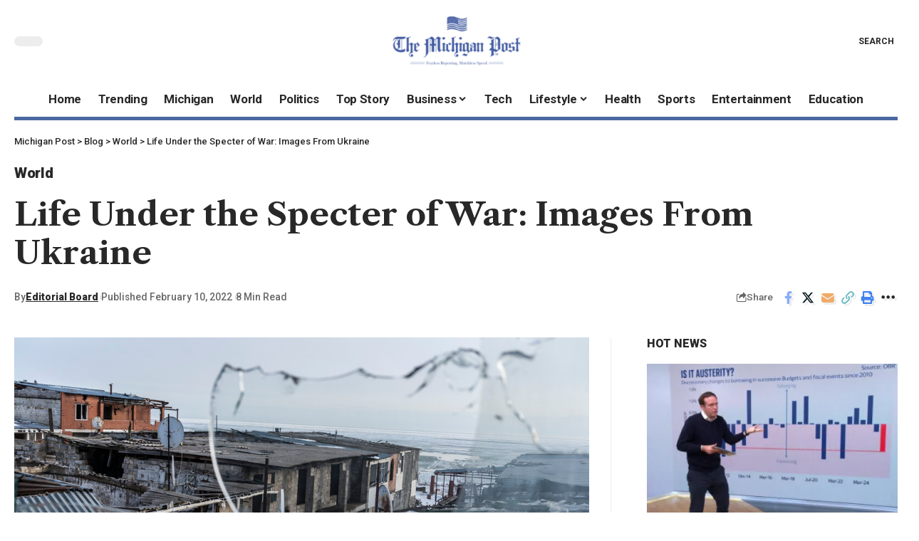

--- FILE ---
content_type: text/html; charset=UTF-8
request_url: https://michigan-post.com/life-under-the-specter-of-war-images-from-ukraine/
body_size: 26514
content:
<!DOCTYPE html><html lang="en-US" prefix="og: https://ogp.me/ns#"><head><script data-no-optimize="1">var litespeed_docref=sessionStorage.getItem("litespeed_docref");litespeed_docref&&(Object.defineProperty(document,"referrer",{get:function(){return litespeed_docref}}),sessionStorage.removeItem("litespeed_docref"));</script> <meta charset="UTF-8" /><meta http-equiv="X-UA-Compatible" content="IE=edge" /><meta name="viewport" content="width=device-width, initial-scale=1.0" /><link rel="profile" href="https://gmpg.org/xfn/11" /><style>img:is([sizes="auto" i], [sizes^="auto," i]) { contain-intrinsic-size: 3000px 1500px }</style><title>Life Under the Specter of War: Images From Ukraine | Michigan Post</title><meta name="description" content="Know more about Life Under the Specter of War: Images From Ukraine only at Michigan Post"/><meta name="robots" content="follow, index, max-snippet:-1, max-video-preview:-1, max-image-preview:large"/><link rel="preconnect" href="https://fonts.gstatic.com" crossorigin><link rel="preload" as="style" onload="this.onload=null;this.rel='stylesheet'" id="rb-preload-gfonts" href="https://fonts.googleapis.com/css?family=Playfair+Display%3A400%2C500%2C600%2C700%2C800%2C900%2C400italic%2C500italic%2C600italic%2C700italic%2C800italic%2C900italic%7CLibre+Caslon+Text%3A700%2C400italic%2C400%7CRoboto%3A900%2C500%2C400%2C700%7COxygen%3A400%2C700%7CEncode+Sans+Condensed%3A400%2C500%2C600%2C700%2C800&amp;display=swap" crossorigin><noscript><link rel="stylesheet" href="https://fonts.googleapis.com/css?family=Playfair+Display%3A400%2C500%2C600%2C700%2C800%2C900%2C400italic%2C500italic%2C600italic%2C700italic%2C800italic%2C900italic%7CLibre+Caslon+Text%3A700%2C400italic%2C400%7CRoboto%3A900%2C500%2C400%2C700%7COxygen%3A400%2C700%7CEncode+Sans+Condensed%3A400%2C500%2C600%2C700%2C800&amp;display=swap"></noscript><link rel="canonical" href="https://michigan-post.com/life-under-the-specter-of-war-images-from-ukraine/" /><meta property="og:locale" content="en_US" /><meta property="og:type" content="article" /><meta property="og:title" content="Life Under the Specter of War: Images From Ukraine | Michigan Post" /><meta property="og:description" content="Know more about Life Under the Specter of War: Images From Ukraine only at Michigan Post" /><meta property="og:url" content="https://michigan-post.com/life-under-the-specter-of-war-images-from-ukraine/" /><meta property="og:site_name" content="The Michigan Post" /><meta property="article:tag" content="Russia" /><meta property="article:tag" content="The Washington Mail" /><meta property="article:tag" content="Ukraine" /><meta property="article:tag" content="War and Armed Conflicts" /><meta property="article:section" content="World" /><meta property="og:image" content="https://michigan-post.com/wp-content/uploads/2022/02/life-under-the-specter-of-war-images-from-ukraine.jpg" /><meta property="og:image:secure_url" content="https://michigan-post.com/wp-content/uploads/2022/02/life-under-the-specter-of-war-images-from-ukraine.jpg" /><meta property="og:image:width" content="1050" /><meta property="og:image:height" content="550" /><meta property="og:image:alt" content="Life Under the Specter of War: Images From Ukraine" /><meta property="og:image:type" content="image/jpeg" /><meta property="article:published_time" content="2022-02-10T04:28:44+00:00" /><meta name="twitter:card" content="summary_large_image" /><meta name="twitter:title" content="Life Under the Specter of War: Images From Ukraine | Michigan Post" /><meta name="twitter:description" content="Know more about Life Under the Specter of War: Images From Ukraine only at Michigan Post" /><meta name="twitter:image" content="https://michigan-post.com/wp-content/uploads/2022/02/life-under-the-specter-of-war-images-from-ukraine.jpg" /><meta name="twitter:label1" content="Written by" /><meta name="twitter:data1" content="Editorial Board" /><meta name="twitter:label2" content="Time to read" /><meta name="twitter:data2" content="5 minutes" /> <script type="application/ld+json" class="rank-math-schema">{"@context":"https://schema.org","@graph":[{"@type":"Organization","@id":"https://michigan-post.com/#organization","name":"The Michigan Post","url":"https://michigan-post.com","logo":{"@type":"ImageObject","@id":"https://michigan-post.com/#logo","url":"https://michigan-post.com/wp-content/uploads/2022/02/michigan-post.png","contentUrl":"https://michigan-post.com/wp-content/uploads/2022/02/michigan-post.png","caption":"The Michigan Post","inLanguage":"en-US","width":"246","height":"98"}},{"@type":"WebSite","@id":"https://michigan-post.com/#website","url":"https://michigan-post.com","name":"The Michigan Post","alternateName":"TMP","publisher":{"@id":"https://michigan-post.com/#organization"},"inLanguage":"en-US"},{"@type":"ImageObject","@id":"https://michigan-post.com/wp-content/uploads/2022/02/life-under-the-specter-of-war-images-from-ukraine.jpg","url":"https://michigan-post.com/wp-content/uploads/2022/02/life-under-the-specter-of-war-images-from-ukraine.jpg","width":"1050","height":"550","inLanguage":"en-US"},{"@type":"WebPage","@id":"https://michigan-post.com/life-under-the-specter-of-war-images-from-ukraine/#webpage","url":"https://michigan-post.com/life-under-the-specter-of-war-images-from-ukraine/","name":"Life Under the Specter of War: Images From Ukraine | Michigan Post","datePublished":"2022-02-10T04:28:44+00:00","dateModified":"2022-02-10T04:28:44+00:00","isPartOf":{"@id":"https://michigan-post.com/#website"},"primaryImageOfPage":{"@id":"https://michigan-post.com/wp-content/uploads/2022/02/life-under-the-specter-of-war-images-from-ukraine.jpg"},"inLanguage":"en-US"},{"@type":"Person","@id":"https://michigan-post.com/life-under-the-specter-of-war-images-from-ukraine/#author","name":"Editorial Board","image":{"@type":"ImageObject","@id":"https://michigan-post.com/wp-content/litespeed/avatar/536da21345fd41ce4d880c59e942b821.jpg?ver=1763520915","url":"https://michigan-post.com/wp-content/litespeed/avatar/536da21345fd41ce4d880c59e942b821.jpg?ver=1763520915","caption":"Editorial Board","inLanguage":"en-US"},"sameAs":["https://michigan-post.com"],"worksFor":{"@id":"https://michigan-post.com/#organization"}},{"@type":"BlogPosting","headline":"Life Under the Specter of War: Images From Ukraine | Michigan Post","datePublished":"2022-02-10T04:28:44+00:00","dateModified":"2022-02-10T04:28:44+00:00","author":{"@id":"https://michigan-post.com/life-under-the-specter-of-war-images-from-ukraine/#author","name":"Editorial Board"},"publisher":{"@id":"https://michigan-post.com/#organization"},"description":"Know more about Life Under the Specter of War: Images From Ukraine only at Michigan Post","name":"Life Under the Specter of War: Images From Ukraine | Michigan Post","@id":"https://michigan-post.com/life-under-the-specter-of-war-images-from-ukraine/#richSnippet","isPartOf":{"@id":"https://michigan-post.com/life-under-the-specter-of-war-images-from-ukraine/#webpage"},"image":{"@id":"https://michigan-post.com/wp-content/uploads/2022/02/life-under-the-specter-of-war-images-from-ukraine.jpg"},"inLanguage":"en-US","mainEntityOfPage":{"@id":"https://michigan-post.com/life-under-the-specter-of-war-images-from-ukraine/#webpage"}}]}</script> <link rel="alternate" type="application/rss+xml" title="Michigan Post &raquo; Feed" href="https://michigan-post.com/feed/" /> <script type="application/ld+json">{
    "@context": "https://schema.org",
    "@type": "Organization",
    "legalName": "Michigan Post",
    "url": "https://michigan-post.com/",
    "logo": "https://michigan-post.com/wp-content/uploads/2022/02/michigan-post-e1727352800892.png",
    "sameAs": [
        "https://foxiz.themeruby.com/quantum/feed/"
    ]
}</script> <link data-optimized="2" rel="stylesheet" href="https://michigan-post.com/wp-content/litespeed/css/f2cab91e53a5d9b29152713f37cafdc8.css?ver=f5170" /><style id='classic-theme-styles-inline-css'>/*! This file is auto-generated */
.wp-block-button__link{color:#fff;background-color:#32373c;border-radius:9999px;box-shadow:none;text-decoration:none;padding:calc(.667em + 2px) calc(1.333em + 2px);font-size:1.125em}.wp-block-file__button{background:#32373c;color:#fff;text-decoration:none}</style><style id='global-styles-inline-css'>:root{--wp--preset--aspect-ratio--square: 1;--wp--preset--aspect-ratio--4-3: 4/3;--wp--preset--aspect-ratio--3-4: 3/4;--wp--preset--aspect-ratio--3-2: 3/2;--wp--preset--aspect-ratio--2-3: 2/3;--wp--preset--aspect-ratio--16-9: 16/9;--wp--preset--aspect-ratio--9-16: 9/16;--wp--preset--color--black: #000000;--wp--preset--color--cyan-bluish-gray: #abb8c3;--wp--preset--color--white: #ffffff;--wp--preset--color--pale-pink: #f78da7;--wp--preset--color--vivid-red: #cf2e2e;--wp--preset--color--luminous-vivid-orange: #ff6900;--wp--preset--color--luminous-vivid-amber: #fcb900;--wp--preset--color--light-green-cyan: #7bdcb5;--wp--preset--color--vivid-green-cyan: #00d084;--wp--preset--color--pale-cyan-blue: #8ed1fc;--wp--preset--color--vivid-cyan-blue: #0693e3;--wp--preset--color--vivid-purple: #9b51e0;--wp--preset--gradient--vivid-cyan-blue-to-vivid-purple: linear-gradient(135deg,rgba(6,147,227,1) 0%,rgb(155,81,224) 100%);--wp--preset--gradient--light-green-cyan-to-vivid-green-cyan: linear-gradient(135deg,rgb(122,220,180) 0%,rgb(0,208,130) 100%);--wp--preset--gradient--luminous-vivid-amber-to-luminous-vivid-orange: linear-gradient(135deg,rgba(252,185,0,1) 0%,rgba(255,105,0,1) 100%);--wp--preset--gradient--luminous-vivid-orange-to-vivid-red: linear-gradient(135deg,rgba(255,105,0,1) 0%,rgb(207,46,46) 100%);--wp--preset--gradient--very-light-gray-to-cyan-bluish-gray: linear-gradient(135deg,rgb(238,238,238) 0%,rgb(169,184,195) 100%);--wp--preset--gradient--cool-to-warm-spectrum: linear-gradient(135deg,rgb(74,234,220) 0%,rgb(151,120,209) 20%,rgb(207,42,186) 40%,rgb(238,44,130) 60%,rgb(251,105,98) 80%,rgb(254,248,76) 100%);--wp--preset--gradient--blush-light-purple: linear-gradient(135deg,rgb(255,206,236) 0%,rgb(152,150,240) 100%);--wp--preset--gradient--blush-bordeaux: linear-gradient(135deg,rgb(254,205,165) 0%,rgb(254,45,45) 50%,rgb(107,0,62) 100%);--wp--preset--gradient--luminous-dusk: linear-gradient(135deg,rgb(255,203,112) 0%,rgb(199,81,192) 50%,rgb(65,88,208) 100%);--wp--preset--gradient--pale-ocean: linear-gradient(135deg,rgb(255,245,203) 0%,rgb(182,227,212) 50%,rgb(51,167,181) 100%);--wp--preset--gradient--electric-grass: linear-gradient(135deg,rgb(202,248,128) 0%,rgb(113,206,126) 100%);--wp--preset--gradient--midnight: linear-gradient(135deg,rgb(2,3,129) 0%,rgb(40,116,252) 100%);--wp--preset--font-size--small: 13px;--wp--preset--font-size--medium: 20px;--wp--preset--font-size--large: 36px;--wp--preset--font-size--x-large: 42px;--wp--preset--spacing--20: 0.44rem;--wp--preset--spacing--30: 0.67rem;--wp--preset--spacing--40: 1rem;--wp--preset--spacing--50: 1.5rem;--wp--preset--spacing--60: 2.25rem;--wp--preset--spacing--70: 3.38rem;--wp--preset--spacing--80: 5.06rem;--wp--preset--shadow--natural: 6px 6px 9px rgba(0, 0, 0, 0.2);--wp--preset--shadow--deep: 12px 12px 50px rgba(0, 0, 0, 0.4);--wp--preset--shadow--sharp: 6px 6px 0px rgba(0, 0, 0, 0.2);--wp--preset--shadow--outlined: 6px 6px 0px -3px rgba(255, 255, 255, 1), 6px 6px rgba(0, 0, 0, 1);--wp--preset--shadow--crisp: 6px 6px 0px rgba(0, 0, 0, 1);}:where(.is-layout-flex){gap: 0.5em;}:where(.is-layout-grid){gap: 0.5em;}body .is-layout-flex{display: flex;}.is-layout-flex{flex-wrap: wrap;align-items: center;}.is-layout-flex > :is(*, div){margin: 0;}body .is-layout-grid{display: grid;}.is-layout-grid > :is(*, div){margin: 0;}:where(.wp-block-columns.is-layout-flex){gap: 2em;}:where(.wp-block-columns.is-layout-grid){gap: 2em;}:where(.wp-block-post-template.is-layout-flex){gap: 1.25em;}:where(.wp-block-post-template.is-layout-grid){gap: 1.25em;}.has-black-color{color: var(--wp--preset--color--black) !important;}.has-cyan-bluish-gray-color{color: var(--wp--preset--color--cyan-bluish-gray) !important;}.has-white-color{color: var(--wp--preset--color--white) !important;}.has-pale-pink-color{color: var(--wp--preset--color--pale-pink) !important;}.has-vivid-red-color{color: var(--wp--preset--color--vivid-red) !important;}.has-luminous-vivid-orange-color{color: var(--wp--preset--color--luminous-vivid-orange) !important;}.has-luminous-vivid-amber-color{color: var(--wp--preset--color--luminous-vivid-amber) !important;}.has-light-green-cyan-color{color: var(--wp--preset--color--light-green-cyan) !important;}.has-vivid-green-cyan-color{color: var(--wp--preset--color--vivid-green-cyan) !important;}.has-pale-cyan-blue-color{color: var(--wp--preset--color--pale-cyan-blue) !important;}.has-vivid-cyan-blue-color{color: var(--wp--preset--color--vivid-cyan-blue) !important;}.has-vivid-purple-color{color: var(--wp--preset--color--vivid-purple) !important;}.has-black-background-color{background-color: var(--wp--preset--color--black) !important;}.has-cyan-bluish-gray-background-color{background-color: var(--wp--preset--color--cyan-bluish-gray) !important;}.has-white-background-color{background-color: var(--wp--preset--color--white) !important;}.has-pale-pink-background-color{background-color: var(--wp--preset--color--pale-pink) !important;}.has-vivid-red-background-color{background-color: var(--wp--preset--color--vivid-red) !important;}.has-luminous-vivid-orange-background-color{background-color: var(--wp--preset--color--luminous-vivid-orange) !important;}.has-luminous-vivid-amber-background-color{background-color: var(--wp--preset--color--luminous-vivid-amber) !important;}.has-light-green-cyan-background-color{background-color: var(--wp--preset--color--light-green-cyan) !important;}.has-vivid-green-cyan-background-color{background-color: var(--wp--preset--color--vivid-green-cyan) !important;}.has-pale-cyan-blue-background-color{background-color: var(--wp--preset--color--pale-cyan-blue) !important;}.has-vivid-cyan-blue-background-color{background-color: var(--wp--preset--color--vivid-cyan-blue) !important;}.has-vivid-purple-background-color{background-color: var(--wp--preset--color--vivid-purple) !important;}.has-black-border-color{border-color: var(--wp--preset--color--black) !important;}.has-cyan-bluish-gray-border-color{border-color: var(--wp--preset--color--cyan-bluish-gray) !important;}.has-white-border-color{border-color: var(--wp--preset--color--white) !important;}.has-pale-pink-border-color{border-color: var(--wp--preset--color--pale-pink) !important;}.has-vivid-red-border-color{border-color: var(--wp--preset--color--vivid-red) !important;}.has-luminous-vivid-orange-border-color{border-color: var(--wp--preset--color--luminous-vivid-orange) !important;}.has-luminous-vivid-amber-border-color{border-color: var(--wp--preset--color--luminous-vivid-amber) !important;}.has-light-green-cyan-border-color{border-color: var(--wp--preset--color--light-green-cyan) !important;}.has-vivid-green-cyan-border-color{border-color: var(--wp--preset--color--vivid-green-cyan) !important;}.has-pale-cyan-blue-border-color{border-color: var(--wp--preset--color--pale-cyan-blue) !important;}.has-vivid-cyan-blue-border-color{border-color: var(--wp--preset--color--vivid-cyan-blue) !important;}.has-vivid-purple-border-color{border-color: var(--wp--preset--color--vivid-purple) !important;}.has-vivid-cyan-blue-to-vivid-purple-gradient-background{background: var(--wp--preset--gradient--vivid-cyan-blue-to-vivid-purple) !important;}.has-light-green-cyan-to-vivid-green-cyan-gradient-background{background: var(--wp--preset--gradient--light-green-cyan-to-vivid-green-cyan) !important;}.has-luminous-vivid-amber-to-luminous-vivid-orange-gradient-background{background: var(--wp--preset--gradient--luminous-vivid-amber-to-luminous-vivid-orange) !important;}.has-luminous-vivid-orange-to-vivid-red-gradient-background{background: var(--wp--preset--gradient--luminous-vivid-orange-to-vivid-red) !important;}.has-very-light-gray-to-cyan-bluish-gray-gradient-background{background: var(--wp--preset--gradient--very-light-gray-to-cyan-bluish-gray) !important;}.has-cool-to-warm-spectrum-gradient-background{background: var(--wp--preset--gradient--cool-to-warm-spectrum) !important;}.has-blush-light-purple-gradient-background{background: var(--wp--preset--gradient--blush-light-purple) !important;}.has-blush-bordeaux-gradient-background{background: var(--wp--preset--gradient--blush-bordeaux) !important;}.has-luminous-dusk-gradient-background{background: var(--wp--preset--gradient--luminous-dusk) !important;}.has-pale-ocean-gradient-background{background: var(--wp--preset--gradient--pale-ocean) !important;}.has-electric-grass-gradient-background{background: var(--wp--preset--gradient--electric-grass) !important;}.has-midnight-gradient-background{background: var(--wp--preset--gradient--midnight) !important;}.has-small-font-size{font-size: var(--wp--preset--font-size--small) !important;}.has-medium-font-size{font-size: var(--wp--preset--font-size--medium) !important;}.has-large-font-size{font-size: var(--wp--preset--font-size--large) !important;}.has-x-large-font-size{font-size: var(--wp--preset--font-size--x-large) !important;}
:where(.wp-block-post-template.is-layout-flex){gap: 1.25em;}:where(.wp-block-post-template.is-layout-grid){gap: 1.25em;}
:where(.wp-block-columns.is-layout-flex){gap: 2em;}:where(.wp-block-columns.is-layout-grid){gap: 2em;}
:root :where(.wp-block-pullquote){font-size: 1.5em;line-height: 1.6;}</style><style id='foxiz-style-inline-css'>:root {--body-family:Playfair Display;--body-fweight:400;--body-fsize:17px;--h1-family:Libre Caslon Text;--h1-fweight:700;--h2-family:Libre Caslon Text;--h2-fweight:700;--h3-family:Libre Caslon Text;--h3-fweight:700;--h4-family:Libre Caslon Text;--h4-fweight:700;--h5-family:Libre Caslon Text;--h5-fweight:700;--h6-family:Libre Caslon Text;--h6-fweight:700;--cat-family:Roboto;--cat-fweight:900;--cat-transform:inherit;--cat-fsize:16px;--cat-fspace:-0.01875em;--meta-family:Roboto;--meta-fweight:500;--meta-fcolor:#666666;--meta-fsize:12px;--meta-b-family:Roboto;--meta-b-fweight:900;--input-family:Roboto;--input-fweight:400;--btn-family:Roboto;--btn-fweight:700;--menu-family:Roboto;--menu-fweight:700;--submenu-family:Roboto;--submenu-fweight:700;--dwidgets-family:Roboto;--dwidgets-fweight:700;--dwidgets-fsize:15px;--headline-family:Libre Caslon Text;--headline-fweight:700;--tagline-family:Roboto;--tagline-fweight:700;--tagline-fsize:22px;--heading-family:Roboto;--heading-fweight:900;--subheading-family:Libre Caslon Text;--subheading-fweight:400;--quote-family:Libre Caslon Text;--quote-fweight:400;--quote-fstyle:italic;--excerpt-family:Roboto;--excerpt-fweight:400;--bcrumb-family:Roboto;--bcrumb-fweight:500;--excerpt-fsize : 16px;--tagline-s-fsize : 22px;}@media (max-width: 1024px) {body {--cat-fsize : 14px;--excerpt-fsize : 14px;--dwidgets-fsize : 14px;--tagline-fsize : 18px;--tagline-s-fsize : 18px;}}@media (max-width: 767px) {body {--cat-fsize : 13px;--excerpt-fsize : 14px;--dwidgets-fsize : 14px;--tagline-fsize : 16px;--tagline-s-fsize : 16px;}}:root {--g-color :#455d9f;--g-color-90 :#455d9fe6;}[data-theme="dark"], .light-scheme {--solid-white :#000000;--meta-fcolor :#ffffff;--meta-b-fcolor :#ffffff;}[data-theme="dark"].is-hd-4 {--nav-bg: #191c20;--nav-bg-from: #191c20;--nav-bg-to: #191c20;}[data-theme="dark"].is-hd-5, [data-theme="dark"].is-hd-5:not(.sticky-on) {--nav-bg: #191c20;--nav-bg-from: #191c20;--nav-bg-to: #191c20;}:root {--mbnav-bg: #ffffff;--mbnav-bg-from: #ffffff;--mbnav-bg-to: #ffffff;--submbnav-bg: #000000;--submbnav-bg-from: #000000;--submbnav-bg-to: #4969a0;--submbnav-color :#ffffff;--submbnav-color-10 :#ffffff1a;}[data-theme="dark"] {--mbnav-bg: #000000;--mbnav-bg-from: #000000;--mbnav-bg-to: #4969a0;}:root {--round-3 :0px;--round-5 :0px;--round-7 :0px;--hyperlink-line-color :var(--g-color);--mbnav-height :62px;--s-content-width : 760px;--max-width-wo-sb : 840px;--s10-feat-ratio :45%;--s11-feat-ratio :45%;}.p-readmore { font-family:Roboto;font-weight:700;}.mobile-menu > li > a  { font-family:Roboto;font-weight:700;}.mobile-menu .sub-menu a, .logged-mobile-menu a { font-family:Roboto;font-weight:700;}.mobile-qview a { font-family:Roboto;font-weight:700;}.search-header:before { background-repeat : no-repeat;background-size : cover;background-image : url(https://foxiz.themeruby.com/quantum/wp-content/uploads/sites/3/2022/12/bgs.png);background-attachment : scroll;background-position : center center;}[data-theme="dark"] .search-header:before { background-repeat : no-repeat;background-size : cover;background-attachment : scroll;background-position : center center;}.footer-has-bg { background-color : #0000000a;}[data-theme="dark"] .footer-has-bg { background-color : #16181c;}#amp-mobile-version-switcher { display: none; }.search-icon-svg { -webkit-mask-image: url(https://foxiz.themeruby.com/quantum/wp-content/uploads/sites/3/2022/12/search.svg);mask-image: url(https://foxiz.themeruby.com/quantum/wp-content/uploads/sites/3/2022/12/search.svg); }.mobile-menu .sub-menu > * {flex: 0 0 100%}.menu-item-29735 span.menu-sub-title { color: #fff !important;}.menu-item-29735 span.menu-sub-title { background-color: #ff6552;}.menu-item-29738 span.menu-sub-title { color: #fff !important;}.menu-item-29738 span.menu-sub-title { background-color: #56ca71;}[data-theme="dark"] .menu-item-29738 span.menu-sub-title { color: #fff !important;}[data-theme="dark"] .menu-item-29738 span.menu-sub-title { background-color: #56ca71;}</style> <script type="litespeed/javascript" data-src="https://michigan-post.com/wp-includes/js/jquery/jquery.min.js" id="jquery-core-js"></script> <link rel="preload" href="https://michigan-post.com/wp-content/themes/foxiz/assets/fonts/icons.woff2?2.3" as="font" type="font/woff2" crossorigin="anonymous"><link rel="https://api.w.org/" href="https://michigan-post.com/wp-json/" /><link rel="alternate" title="JSON" type="application/json" href="https://michigan-post.com/wp-json/wp/v2/posts/23605" /><link rel="EditURI" type="application/rsd+xml" title="RSD" href="https://michigan-post.com/xmlrpc.php?rsd" /><meta name="generator" content="WordPress 6.8.3" /><link rel='shortlink' href='https://michigan-post.com/?p=23605' /><link rel="alternate" title="oEmbed (JSON)" type="application/json+oembed" href="https://michigan-post.com/wp-json/oembed/1.0/embed?url=https%3A%2F%2Fmichigan-post.com%2Flife-under-the-specter-of-war-images-from-ukraine%2F" /><link rel="alternate" title="oEmbed (XML)" type="text/xml+oembed" href="https://michigan-post.com/wp-json/oembed/1.0/embed?url=https%3A%2F%2Fmichigan-post.com%2Flife-under-the-specter-of-war-images-from-ukraine%2F&#038;format=xml" /><link rel='dns-prefetch' href='https://i0.wp.com/'><link rel='preconnect' href='https://i0.wp.com/' crossorigin><link rel='dns-prefetch' href='https://i1.wp.com/'><link rel='preconnect' href='https://i1.wp.com/' crossorigin><link rel='dns-prefetch' href='https://i2.wp.com/'><link rel='preconnect' href='https://i2.wp.com/' crossorigin><link rel='dns-prefetch' href='https://i3.wp.com/'><link rel='preconnect' href='https://i3.wp.com/' crossorigin><meta name="generator" content="Elementor 3.33.2; features: additional_custom_breakpoints; settings: css_print_method-external, google_font-enabled, font_display-swap"> <script type="application/ld+json">{
    "@context": "https://schema.org",
    "@type": "WebSite",
    "@id": "https://michigan-post.com/#website",
    "url": "https://michigan-post.com/",
    "name": "Michigan Post",
    "potentialAction": {
        "@type": "SearchAction",
        "target": "https://michigan-post.com/?s={search_term_string}",
        "query-input": "required name=search_term_string"
    }
}</script> <style>.e-con.e-parent:nth-of-type(n+4):not(.e-lazyloaded):not(.e-no-lazyload),
				.e-con.e-parent:nth-of-type(n+4):not(.e-lazyloaded):not(.e-no-lazyload) * {
					background-image: none !important;
				}
				@media screen and (max-height: 1024px) {
					.e-con.e-parent:nth-of-type(n+3):not(.e-lazyloaded):not(.e-no-lazyload),
					.e-con.e-parent:nth-of-type(n+3):not(.e-lazyloaded):not(.e-no-lazyload) * {
						background-image: none !important;
					}
				}
				@media screen and (max-height: 640px) {
					.e-con.e-parent:nth-of-type(n+2):not(.e-lazyloaded):not(.e-no-lazyload),
					.e-con.e-parent:nth-of-type(n+2):not(.e-lazyloaded):not(.e-no-lazyload) * {
						background-image: none !important;
					}
				}</style> <script type="application/ld+json">{"@context":"http://schema.org","@type":"BreadcrumbList","itemListElement":[{"@type":"ListItem","position":4,"item":{"@id":"https://michigan-post.com/life-under-the-specter-of-war-images-from-ukraine/","name":"Life Under the Specter of War: Images From Ukraine"}},{"@type":"ListItem","position":3,"item":{"@id":"https://michigan-post.com/world/","name":"World"}},{"@type":"ListItem","position":2,"item":{"@id":"https://michigan-post.com/blog-4/","name":"Blog"}},{"@type":"ListItem","position":1,"item":{"@id":"https://michigan-post.com","name":"Michigan Post"}}]}</script> <link rel="icon" href="https://michigan-post.com/wp-content/uploads/2022/02/michigan-post-symbol-150x150.png" sizes="32x32" /><link rel="icon" href="https://michigan-post.com/wp-content/uploads/2022/02/michigan-post-symbol.png" sizes="192x192" /><link rel="apple-touch-icon" href="https://michigan-post.com/wp-content/uploads/2022/02/michigan-post-symbol.png" /><meta name="msapplication-TileImage" content="https://michigan-post.com/wp-content/uploads/2022/02/michigan-post-symbol.png" /><link rel="preload" as="image" href="https://i3.wp.com/e3.365dm.com/25/11/768x432/skynews-ed-conway-economics_7090886.jpg?20251124192227&#038;w=420&#038;resize=420,280&#038;ssl=1"><link rel="preload" as="image" href="https://i0.wp.com/e3.365dm.com/25/11/768x432/skynews-ross-michael-clarke_7091500.jpg?20251125133857&#038;w=150&#038;resize=150,150&#038;ssl=1"><link rel="preload" as="image" href="https://i1.wp.com/e3.365dm.com/25/06/768x432/siddiq-powell-powell-and-siddiq_6948847.jpg?20250623164944&#038;w=150&#038;resize=150,150&#038;ssl=1"><link rel="preload" as="image" href="https://i1.wp.com/protos-media.s3.eu-west-2.amazonaws.com/wp-content/uploads/2025/11/25135255/Screenshot-2025-11-25-at-12.52.04-1024x493.png?w=150&#038;resize=150,150&#038;ssl=1"><link rel="preload" as="image" href="https://i0.wp.com/e3.365dm.com/25/11/768x432/skynews-wat-rat-prakhong-tham_7091258.png?20251125083726&#038;w=150&#038;resize=150,150&#038;ssl=1"></head><body class="wp-singular post-template-default single single-post postid-23605 single-format-standard wp-embed-responsive wp-theme-foxiz personalized-all elementor-default elementor-kit-29432 menu-ani-3 hover-ani-3 btn-ani-1 is-rm-1 lmeta-dot loader-1 is-hd-rb_template is-standard-1 is-mstick yes-tstick is-backtop " data-theme="default"><div class="site-outer"><div id="site-header" class="header-wrap rb-section header-template"><aside id="rb-privacy" class="privacy-bar privacy-bottom privacy-wide"><div class="privacy-inner"><div class="privacy-content">We collect cookies to analyze our website traffic and performance; we never collect any personal data.<a href="https://michigan-post.com/cookie-settings/">Cookies Policy</a></div><div class="privacy-dismiss"><a id="privacy-trigger" href="#" class="privacy-dismiss-btn is-btn"><span>Accept</span></a></div></div></aside><div class="reading-indicator"><span id="reading-progress"></span></div><div class="navbar-outer navbar-template-outer"><div id="header-template-holder"><div class="header-template-inner"><div data-elementor-type="wp-post" data-elementor-id="2814" class="elementor elementor-2814"><section class="elementor-section elementor-top-section elementor-element elementor-element-73a281e elementor-section-content-middle elementor-section-boxed elementor-section-height-default elementor-section-height-default" data-id="73a281e" data-element_type="section"><div class="elementor-container elementor-column-gap-custom"><div class="elementor-column elementor-col-33 elementor-top-column elementor-element elementor-element-8e63926" data-id="8e63926" data-element_type="column"><div class="elementor-widget-wrap elementor-element-populated"><div class="elementor-element elementor-element-e9e5a64 elementor-widget elementor-widget-foxiz-dark-mode-toggle" data-id="e9e5a64" data-element_type="widget" data-widget_type="foxiz-dark-mode-toggle.default"><div class="elementor-widget-container"><div class="dark-mode-toggle-wrap"><div class="dark-mode-toggle">
<span class="dark-mode-slide">
<i class="dark-mode-slide-btn mode-icon-dark" data-title="Switch to Light"><svg class="svg-icon svg-mode-dark" aria-hidden="true" role="img" focusable="false" xmlns="http://www.w3.org/2000/svg" viewBox="0 0 512 512"><path fill="currentColor" d="M507.681,209.011c-1.297-6.991-7.324-12.111-14.433-12.262c-7.104-0.122-13.347,4.711-14.936,11.643 c-15.26,66.497-73.643,112.94-141.978,112.94c-80.321,0-145.667-65.346-145.667-145.666c0-68.335,46.443-126.718,112.942-141.976 c6.93-1.59,11.791-7.826,11.643-14.934c-0.149-7.108-5.269-13.136-12.259-14.434C287.546,1.454,271.735,0,256,0 C187.62,0,123.333,26.629,74.98,74.981C26.628,123.333,0,187.62,0,256s26.628,132.667,74.98,181.019 C123.333,485.371,187.62,512,256,512s132.667-26.629,181.02-74.981C485.372,388.667,512,324.38,512,256 C512,240.278,510.546,224.469,507.681,209.011z" /></svg></i>
<i class="dark-mode-slide-btn mode-icon-default" data-title="Switch to Dark"><svg class="svg-icon svg-mode-light" aria-hidden="true" role="img" focusable="false" xmlns="http://www.w3.org/2000/svg" viewBox="0 0 232.447 232.447"><path fill="currentColor" d="M116.211,194.8c-4.143,0-7.5,3.357-7.5,7.5v22.643c0,4.143,3.357,7.5,7.5,7.5s7.5-3.357,7.5-7.5V202.3 C123.711,198.157,120.354,194.8,116.211,194.8z" /><path fill="currentColor" d="M116.211,37.645c4.143,0,7.5-3.357,7.5-7.5V7.505c0-4.143-3.357-7.5-7.5-7.5s-7.5,3.357-7.5,7.5v22.641 C108.711,34.288,112.068,37.645,116.211,37.645z" /><path fill="currentColor" d="M50.054,171.78l-16.016,16.008c-2.93,2.929-2.931,7.677-0.003,10.606c1.465,1.466,3.385,2.198,5.305,2.198 c1.919,0,3.838-0.731,5.302-2.195l16.016-16.008c2.93-2.929,2.931-7.677,0.003-10.606C57.731,168.852,52.982,168.851,50.054,171.78 z" /><path fill="currentColor" d="M177.083,62.852c1.919,0,3.838-0.731,5.302-2.195L198.4,44.649c2.93-2.929,2.931-7.677,0.003-10.606 c-2.93-2.932-7.679-2.931-10.607-0.003l-16.016,16.008c-2.93,2.929-2.931,7.677-0.003,10.607 C173.243,62.12,175.163,62.852,177.083,62.852z" /><path fill="currentColor" d="M37.645,116.224c0-4.143-3.357-7.5-7.5-7.5H7.5c-4.143,0-7.5,3.357-7.5,7.5s3.357,7.5,7.5,7.5h22.645 C34.287,123.724,37.645,120.366,37.645,116.224z" /><path fill="currentColor" d="M224.947,108.724h-22.652c-4.143,0-7.5,3.357-7.5,7.5s3.357,7.5,7.5,7.5h22.652c4.143,0,7.5-3.357,7.5-7.5 S229.09,108.724,224.947,108.724z" /><path fill="currentColor" d="M50.052,60.655c1.465,1.465,3.384,2.197,5.304,2.197c1.919,0,3.839-0.732,5.303-2.196c2.93-2.929,2.93-7.678,0.001-10.606 L44.652,34.042c-2.93-2.93-7.679-2.929-10.606-0.001c-2.93,2.929-2.93,7.678-0.001,10.606L50.052,60.655z" /><path fill="currentColor" d="M182.395,171.782c-2.93-2.929-7.679-2.93-10.606-0.001c-2.93,2.929-2.93,7.678-0.001,10.607l16.007,16.008 c1.465,1.465,3.384,2.197,5.304,2.197c1.919,0,3.839-0.732,5.303-2.196c2.93-2.929,2.93-7.678,0.001-10.607L182.395,171.782z" /><path fill="currentColor" d="M116.22,48.7c-37.232,0-67.523,30.291-67.523,67.523s30.291,67.523,67.523,67.523s67.522-30.291,67.522-67.523 S153.452,48.7,116.22,48.7z M116.22,168.747c-28.962,0-52.523-23.561-52.523-52.523S87.258,63.7,116.22,63.7 c28.961,0,52.522,23.562,52.522,52.523S145.181,168.747,116.22,168.747z" /></svg></i>
</span></div></div></div></div></div></div><div class="elementor-column elementor-col-33 elementor-top-column elementor-element elementor-element-0c95c8e" data-id="0c95c8e" data-element_type="column"><div class="elementor-widget-wrap elementor-element-populated"><div class="elementor-element elementor-element-b054d0a elementor-widget elementor-widget-foxiz-logo" data-id="b054d0a" data-element_type="widget" data-widget_type="foxiz-logo.default"><div class="elementor-widget-container"><div class="the-logo">
<a href="https://michigan-post.com/">
<img data-lazyloaded="1" src="[data-uri]" loading="eager" decoding="async" data-mode="default" width="246" height="98" data-src="https://michigan-post.com/wp-content/uploads/2022/02/michigan-post-e1727352800892.png" alt="Michigan Post"/>
<img data-lazyloaded="1" src="[data-uri]" loading="eager" decoding="async" data-mode="dark" width="246" height="98" data-src="https://michigan-post.com/wp-content/uploads/2024/10/Michigan-Post-Powered-By-Enspirers-2.png" alt=""/>
</a></div></div></div></div></div><div class="elementor-column elementor-col-33 elementor-top-column elementor-element elementor-element-b701cbb" data-id="b701cbb" data-element_type="column"><div class="elementor-widget-wrap elementor-element-populated"><div class="elementor-element elementor-element-74a8a98 elementor-widget__width-auto elementor-widget elementor-widget-foxiz-search-icon" data-id="74a8a98" data-element_type="widget" data-widget_type="foxiz-search-icon.default"><div class="elementor-widget-container"><div class="wnav-holder w-header-search header-dropdown-outer">
<a href="#" data-title="Search" class="icon-holder header-element search-btn search-trigger has-label" aria-label="search">
<span class="search-icon-svg"></span>									<span class="header-search-label meta-text">Search</span>
</a><div class="header-dropdown"><div class="header-search-form is-icon-layout"><form method="get" action="https://michigan-post.com/" class="rb-search-form live-search-form"  data-search="post" data-limit="0" data-follow="0" data-tax="category" data-dsource="0"  data-ptype=""><div class="search-form-inner"><span class="search-icon"><span class="search-icon-svg"></span></span><span class="search-text"><input type="text" class="field" placeholder="Search Headlines, News..." value="" name="s"/></span><span class="rb-search-submit"><input type="submit" value="Search"/><i class="rbi rbi-cright" aria-hidden="true"></i></span><span class="live-search-animation rb-loader"></span></div><div class="live-search-response"></div></form></div></div></div></div></div></div></div></div></section><section class="elementor-section elementor-top-section elementor-element elementor-element-d9b69d7 e-section-sticky is-smart-sticky elementor-section-boxed elementor-section-height-default elementor-section-height-default" data-id="d9b69d7" data-element_type="section" data-settings="{&quot;background_background&quot;:&quot;classic&quot;,&quot;header_sticky&quot;:&quot;section-sticky&quot;}"><div class="elementor-container elementor-column-gap-no"><div class="elementor-column elementor-col-100 elementor-top-column elementor-element elementor-element-69ae02b" data-id="69ae02b" data-element_type="column"><div class="elementor-widget-wrap elementor-element-populated"><div class="elementor-element elementor-element-52c13a3 elementor-widget__width-auto is-divider-none elementor-widget elementor-widget-foxiz-navigation" data-id="52c13a3" data-element_type="widget" data-widget_type="foxiz-navigation.default"><div class="elementor-widget-container"><nav id="site-navigation" class="main-menu-wrap template-menu" aria-label="main menu"><ul id="menu-main-menu" class="main-menu rb-menu large-menu" itemscope itemtype="https://www.schema.org/SiteNavigationElement"><li id="menu-item-27308" class="menu-item menu-item-type-post_type menu-item-object-page current-post-parent menu-item-27308"><a href="https://michigan-post.com/home/"><span>Home</span></a></li><li id="menu-item-27323" class="menu-item menu-item-type-taxonomy menu-item-object-category menu-item-27323"><a href="https://michigan-post.com/trending/"><span>Trending</span></a></li><li id="menu-item-27318" class="menu-item menu-item-type-taxonomy menu-item-object-category menu-item-27318"><a href="https://michigan-post.com/michigan/"><span>Michigan</span></a></li><li id="menu-item-27324" class="menu-item menu-item-type-taxonomy menu-item-object-category current-post-ancestor current-menu-parent current-post-parent menu-item-27324"><a href="https://michigan-post.com/world/"><span>World</span></a></li><li id="menu-item-27319" class="menu-item menu-item-type-taxonomy menu-item-object-category menu-item-27319"><a href="https://michigan-post.com/politics/"><span>Politics</span></a></li><li id="menu-item-27322" class="menu-item menu-item-type-taxonomy menu-item-object-category menu-item-27322"><a href="https://michigan-post.com/topstory/"><span>Top Story</span></a></li><li id="menu-item-27325" class="menu-item menu-item-type-custom menu-item-object-custom menu-item-has-children menu-item-27325"><a href="#"><span>Business</span></a><ul class="sub-menu"><li id="menu-item-27311" class="menu-item menu-item-type-taxonomy menu-item-object-category menu-item-27311"><a href="https://michigan-post.com/business/"><span>Business</span></a></li><li id="menu-item-27964" class="menu-item menu-item-type-taxonomy menu-item-object-category menu-item-27964"><a href="https://michigan-post.com/economics/"><span>Economics</span></a></li><li id="menu-item-27966" class="menu-item menu-item-type-taxonomy menu-item-object-category menu-item-27966"><a href="https://michigan-post.com/real-estate/"><span>Real Estate</span></a></li><li id="menu-item-27967" class="menu-item menu-item-type-taxonomy menu-item-object-category menu-item-27967"><a href="https://michigan-post.com/startups/"><span>Startups</span></a></li><li id="menu-item-27310" class="menu-item menu-item-type-taxonomy menu-item-object-category menu-item-27310"><a href="https://michigan-post.com/autos/"><span>Autos</span></a></li><li id="menu-item-27963" class="menu-item menu-item-type-taxonomy menu-item-object-category menu-item-27963"><a href="https://michigan-post.com/crypto-web-3/"><span>Crypto &amp; Web 3</span></a></li></ul></li><li id="menu-item-27321" class="menu-item menu-item-type-taxonomy menu-item-object-category menu-item-27321"><a href="https://michigan-post.com/tech-science/"><span>Tech</span></a></li><li id="menu-item-27326" class="menu-item menu-item-type-custom menu-item-object-custom menu-item-has-children menu-item-27326"><a href="#"><span>Lifestyle</span></a><ul class="sub-menu"><li id="menu-item-27317" class="menu-item menu-item-type-taxonomy menu-item-object-category menu-item-27317"><a href="https://michigan-post.com/lifestyle/"><span>Lifestyle</span></a></li><li id="menu-item-27316" class="menu-item menu-item-type-taxonomy menu-item-object-category menu-item-27316"><a href="https://michigan-post.com/food/"><span>Food</span></a></li><li id="menu-item-27314" class="menu-item menu-item-type-taxonomy menu-item-object-category menu-item-27314"><a href="https://michigan-post.com/fashion-beauty/"><span>Beauty</span></a></li><li id="menu-item-27309" class="menu-item menu-item-type-taxonomy menu-item-object-category menu-item-27309"><a href="https://michigan-post.com/art-books/"><span>Art &amp; Books</span></a></li></ul></li><li id="menu-item-27315" class="menu-item menu-item-type-taxonomy menu-item-object-category menu-item-27315"><a href="https://michigan-post.com/health/"><span>Health</span></a></li><li id="menu-item-27320" class="menu-item menu-item-type-taxonomy menu-item-object-category menu-item-27320"><a href="https://michigan-post.com/sports/"><span>Sports</span></a></li><li id="menu-item-27313" class="menu-item menu-item-type-taxonomy menu-item-object-category menu-item-27313"><a href="https://michigan-post.com/entertainment/"><span>Entertainment</span></a></li><li id="menu-item-27312" class="menu-item menu-item-type-taxonomy menu-item-object-category menu-item-27312"><a href="https://michigan-post.com/education/"><span>Education</span></a></li></ul></nav><div id="s-title-sticky" class="s-title-sticky"><div class="s-title-sticky-left">
<span class="sticky-title-label">Reading:</span>
<span class="h4 sticky-title">Life Under the Specter of War: Images From Ukraine</span></div><div class="sticky-share-list"><div class="t-shared-header meta-text">
<i class="rbi rbi-share" aria-hidden="true"></i>					<span class="share-label">Share</span></div><div class="sticky-share-list-items effect-fadeout is-color">			<a class="share-action share-trigger icon-facebook" aria-label="Share on Facebook" href="https://www.facebook.com/sharer.php?u=https%3A%2F%2Fmichigan-post.com%2Flife-under-the-specter-of-war-images-from-ukraine%2F" data-title="Facebook" data-gravity=n  rel="nofollow"><i class="rbi rbi-facebook" aria-hidden="true"></i></a>
<a class="share-action share-trigger icon-twitter" aria-label="Share on Twitter" href="https://twitter.com/intent/tweet?text=Life+Under+the+Specter+of+War%3A+Images+From+Ukraine&amp;url=https%3A%2F%2Fmichigan-post.com%2Flife-under-the-specter-of-war-images-from-ukraine%2F&amp;via=" data-title="Twitter" data-gravity=n  rel="nofollow">
<i class="rbi rbi-twitter" aria-hidden="true"></i></a>			<a class="share-action icon-email" aria-label="Email" href="/cdn-cgi/l/email-protection#[base64]" data-title="Email" data-gravity=n rel="nofollow">
<i class="rbi rbi-email" aria-hidden="true"></i></a>
<a class="share-action icon-copy copy-trigger" aria-label="Copy Link" href="#" data-copied="Copied!" data-link="https://michigan-post.com/life-under-the-specter-of-war-images-from-ukraine/" rel="nofollow" data-copy="Copy Link" data-gravity=n ><i class="rbi rbi-link-o" aria-hidden="true"></i></a>
<a class="share-action icon-print" aria-label="Print" rel="nofollow" href="javascript:if(window.print)window.print()" data-title="Print" data-gravity=n ><i class="rbi rbi-print" aria-hidden="true"></i></a>
<a class="share-action native-share-trigger more-icon" aria-label="More" href="#" data-link="https://michigan-post.com/life-under-the-specter-of-war-images-from-ukraine/" data-ptitle="Life Under the Specter of War: Images From Ukraine" data-title="More"  data-gravity=n  rel="nofollow"><i class="rbi rbi-more" aria-hidden="true"></i></a></div></div></div></div></div></div></div></div></section></div></div><div id="header-mobile" class="header-mobile"><div class="header-mobile-wrap"><div class="mbnav mbnav-center edge-padding"><div class="navbar-left"><div class="mobile-toggle-wrap">
<a href="#" class="mobile-menu-trigger" aria-label="mobile trigger">		<span class="burger-icon"><span></span><span></span><span></span></span>
</a></div><div class="wnav-holder font-resizer">
<a href="#" class="font-resizer-trigger" data-title="Font Resizer"><span class="screen-reader-text">Font Resizer</span><strong>Aa</strong></a></div></div><div class="navbar-center"><div class="mobile-logo-wrap is-image-logo site-branding">
<a href="https://michigan-post.com/" title="Michigan Post">
<img data-lazyloaded="1" src="[data-uri]" class="logo-default" data-mode="default" height="98" width="246" data-src="https://michigan-post.com/wp-content/uploads/2022/02/michigan-post-e1727352800892.png" alt="Michigan Post" decoding="async" loading="eager"><img data-lazyloaded="1" src="[data-uri]" fetchpriority="high" class="logo-dark" data-mode="dark" height="858" width="2131" data-src="https://michigan-post.com/wp-content/uploads/2024/10/Michigan-Post-Powered-By-Enspirers-2.png" alt="Michigan Post" decoding="async" loading="eager">			</a></div></div><div class="navbar-right"><div class="dark-mode-toggle-wrap"><div class="dark-mode-toggle">
<span class="dark-mode-slide">
<i class="dark-mode-slide-btn mode-icon-dark" data-title="Switch to Light"><svg class="svg-icon svg-mode-dark" aria-hidden="true" role="img" focusable="false" xmlns="http://www.w3.org/2000/svg" viewBox="0 0 512 512"><path fill="currentColor" d="M507.681,209.011c-1.297-6.991-7.324-12.111-14.433-12.262c-7.104-0.122-13.347,4.711-14.936,11.643 c-15.26,66.497-73.643,112.94-141.978,112.94c-80.321,0-145.667-65.346-145.667-145.666c0-68.335,46.443-126.718,112.942-141.976 c6.93-1.59,11.791-7.826,11.643-14.934c-0.149-7.108-5.269-13.136-12.259-14.434C287.546,1.454,271.735,0,256,0 C187.62,0,123.333,26.629,74.98,74.981C26.628,123.333,0,187.62,0,256s26.628,132.667,74.98,181.019 C123.333,485.371,187.62,512,256,512s132.667-26.629,181.02-74.981C485.372,388.667,512,324.38,512,256 C512,240.278,510.546,224.469,507.681,209.011z" /></svg></i>
<i class="dark-mode-slide-btn mode-icon-default" data-title="Switch to Dark"><svg class="svg-icon svg-mode-light" aria-hidden="true" role="img" focusable="false" xmlns="http://www.w3.org/2000/svg" viewBox="0 0 232.447 232.447"><path fill="currentColor" d="M116.211,194.8c-4.143,0-7.5,3.357-7.5,7.5v22.643c0,4.143,3.357,7.5,7.5,7.5s7.5-3.357,7.5-7.5V202.3 C123.711,198.157,120.354,194.8,116.211,194.8z" /><path fill="currentColor" d="M116.211,37.645c4.143,0,7.5-3.357,7.5-7.5V7.505c0-4.143-3.357-7.5-7.5-7.5s-7.5,3.357-7.5,7.5v22.641 C108.711,34.288,112.068,37.645,116.211,37.645z" /><path fill="currentColor" d="M50.054,171.78l-16.016,16.008c-2.93,2.929-2.931,7.677-0.003,10.606c1.465,1.466,3.385,2.198,5.305,2.198 c1.919,0,3.838-0.731,5.302-2.195l16.016-16.008c2.93-2.929,2.931-7.677,0.003-10.606C57.731,168.852,52.982,168.851,50.054,171.78 z" /><path fill="currentColor" d="M177.083,62.852c1.919,0,3.838-0.731,5.302-2.195L198.4,44.649c2.93-2.929,2.931-7.677,0.003-10.606 c-2.93-2.932-7.679-2.931-10.607-0.003l-16.016,16.008c-2.93,2.929-2.931,7.677-0.003,10.607 C173.243,62.12,175.163,62.852,177.083,62.852z" /><path fill="currentColor" d="M37.645,116.224c0-4.143-3.357-7.5-7.5-7.5H7.5c-4.143,0-7.5,3.357-7.5,7.5s3.357,7.5,7.5,7.5h22.645 C34.287,123.724,37.645,120.366,37.645,116.224z" /><path fill="currentColor" d="M224.947,108.724h-22.652c-4.143,0-7.5,3.357-7.5,7.5s3.357,7.5,7.5,7.5h22.652c4.143,0,7.5-3.357,7.5-7.5 S229.09,108.724,224.947,108.724z" /><path fill="currentColor" d="M50.052,60.655c1.465,1.465,3.384,2.197,5.304,2.197c1.919,0,3.839-0.732,5.303-2.196c2.93-2.929,2.93-7.678,0.001-10.606 L44.652,34.042c-2.93-2.93-7.679-2.929-10.606-0.001c-2.93,2.929-2.93,7.678-0.001,10.606L50.052,60.655z" /><path fill="currentColor" d="M182.395,171.782c-2.93-2.929-7.679-2.93-10.606-0.001c-2.93,2.929-2.93,7.678-0.001,10.607l16.007,16.008 c1.465,1.465,3.384,2.197,5.304,2.197c1.919,0,3.839-0.732,5.303-2.196c2.93-2.929,2.93-7.678,0.001-10.607L182.395,171.782z" /><path fill="currentColor" d="M116.22,48.7c-37.232,0-67.523,30.291-67.523,67.523s30.291,67.523,67.523,67.523s67.522-30.291,67.522-67.523 S153.452,48.7,116.22,48.7z M116.22,168.747c-28.962,0-52.523-23.561-52.523-52.523S87.258,63.7,116.22,63.7 c28.961,0,52.522,23.562,52.522,52.523S145.181,168.747,116.22,168.747z" /></svg></i>
</span></div></div></div></div></div><div class="mobile-collapse"><div class="collapse-holder"><div class="collapse-inner"><div class="mobile-search-form edge-padding"><div class="header-search-form is-form-layout">
<span class="h5">Search</span><form method="get" action="https://michigan-post.com/" class="rb-search-form"  data-search="post" data-limit="0" data-follow="0" data-tax="category" data-dsource="0"  data-ptype=""><div class="search-form-inner"><span class="search-icon"><span class="search-icon-svg"></span></span><span class="search-text"><input type="text" class="field" placeholder="Search Headlines, News..." value="" name="s"/></span><span class="rb-search-submit"><input type="submit" value="Search"/><i class="rbi rbi-cright" aria-hidden="true"></i></span></div></form></div></div><nav class="mobile-menu-wrap edge-padding"><ul id="mobile-menu" class="mobile-menu"><li class="menu-item menu-item-type-post_type menu-item-object-page current-post-parent menu-item-27308"><a href="https://michigan-post.com/home/"><span>Home</span></a></li><li class="menu-item menu-item-type-taxonomy menu-item-object-category menu-item-27323"><a href="https://michigan-post.com/trending/"><span>Trending</span></a></li><li class="menu-item menu-item-type-taxonomy menu-item-object-category menu-item-27318"><a href="https://michigan-post.com/michigan/"><span>Michigan</span></a></li><li class="menu-item menu-item-type-taxonomy menu-item-object-category current-post-ancestor current-menu-parent current-post-parent menu-item-27324"><a href="https://michigan-post.com/world/"><span>World</span></a></li><li class="menu-item menu-item-type-taxonomy menu-item-object-category menu-item-27319"><a href="https://michigan-post.com/politics/"><span>Politics</span></a></li><li class="menu-item menu-item-type-taxonomy menu-item-object-category menu-item-27322"><a href="https://michigan-post.com/topstory/"><span>Top Story</span></a></li><li class="menu-item menu-item-type-custom menu-item-object-custom menu-item-has-children menu-item-27325"><a href="#"><span>Business</span></a><ul class="sub-menu"><li class="menu-item menu-item-type-taxonomy menu-item-object-category menu-item-27311"><a href="https://michigan-post.com/business/"><span>Business</span></a></li><li class="menu-item menu-item-type-taxonomy menu-item-object-category menu-item-27964"><a href="https://michigan-post.com/economics/"><span>Economics</span></a></li><li class="menu-item menu-item-type-taxonomy menu-item-object-category menu-item-27966"><a href="https://michigan-post.com/real-estate/"><span>Real Estate</span></a></li><li class="menu-item menu-item-type-taxonomy menu-item-object-category menu-item-27967"><a href="https://michigan-post.com/startups/"><span>Startups</span></a></li><li class="menu-item menu-item-type-taxonomy menu-item-object-category menu-item-27310"><a href="https://michigan-post.com/autos/"><span>Autos</span></a></li><li class="menu-item menu-item-type-taxonomy menu-item-object-category menu-item-27963"><a href="https://michigan-post.com/crypto-web-3/"><span>Crypto &amp; Web 3</span></a></li></ul></li><li class="menu-item menu-item-type-taxonomy menu-item-object-category menu-item-27321"><a href="https://michigan-post.com/tech-science/"><span>Tech</span></a></li><li class="menu-item menu-item-type-custom menu-item-object-custom menu-item-has-children menu-item-27326"><a href="#"><span>Lifestyle</span></a><ul class="sub-menu"><li class="menu-item menu-item-type-taxonomy menu-item-object-category menu-item-27317"><a href="https://michigan-post.com/lifestyle/"><span>Lifestyle</span></a></li><li class="menu-item menu-item-type-taxonomy menu-item-object-category menu-item-27316"><a href="https://michigan-post.com/food/"><span>Food</span></a></li><li class="menu-item menu-item-type-taxonomy menu-item-object-category menu-item-27314"><a href="https://michigan-post.com/fashion-beauty/"><span>Beauty</span></a></li><li class="menu-item menu-item-type-taxonomy menu-item-object-category menu-item-27309"><a href="https://michigan-post.com/art-books/"><span>Art &amp; Books</span></a></li></ul></li><li class="menu-item menu-item-type-taxonomy menu-item-object-category menu-item-27315"><a href="https://michigan-post.com/health/"><span>Health</span></a></li><li class="menu-item menu-item-type-taxonomy menu-item-object-category menu-item-27320"><a href="https://michigan-post.com/sports/"><span>Sports</span></a></li><li class="menu-item menu-item-type-taxonomy menu-item-object-category menu-item-27313"><a href="https://michigan-post.com/entertainment/"><span>Entertainment</span></a></li><li class="menu-item menu-item-type-taxonomy menu-item-object-category menu-item-27312"><a href="https://michigan-post.com/education/"><span>Education</span></a></li></ul></nav><div class="collapse-sections"></div><div class="collapse-footer"><div class="collapse-copyright">© 2024 | The Michigan Post | All Rights Reserved.</div></div></div></div></div></div></div></div></div><div class="site-wrap"><div class="single-standard-1 is-sidebar-right sticky-sidebar"><div class="rb-container edge-padding"><article id="post-23605" class="post-23605 post type-post status-publish format-standard has-post-thumbnail category-world tag-russia tag-the-washington-mail tag-ukraine tag-war-and-armed-conflicts"><header class="single-header"><aside class="breadcrumb-wrap breadcrumb-navxt s-breadcrumb"><div class="breadcrumb-inner" vocab="https://schema.org/" typeof="BreadcrumbList">
<span property="itemListElement" typeof="ListItem"><a property="item" typeof="WebPage" title="Go to Michigan Post." href="https://michigan-post.com" class="home" ><span property="name">Michigan Post</span></a><meta property="position" content="1"></span> &gt; <span property="itemListElement" typeof="ListItem"><a property="item" typeof="WebPage" title="Go to Blog." href="https://michigan-post.com/blog-4/" class="post-root post post-post" ><span property="name">Blog</span></a><meta property="position" content="2"></span> &gt; <span property="itemListElement" typeof="ListItem"><a property="item" typeof="WebPage" title="Go to the World Category archives." href="https://michigan-post.com/world/" class="taxonomy category" ><span property="name">World</span></a><meta property="position" content="3"></span> &gt; <span property="itemListElement" typeof="ListItem"><span property="name" class="post post-post current-item">Life Under the Specter of War: Images From Ukraine</span><meta property="url" content="https://michigan-post.com/life-under-the-specter-of-war-images-from-ukraine/"><meta property="position" content="4"></span></div></aside><div class="s-cats ecat-text ecat-size-big"><div class="p-categories"><a class="p-category category-id-6" href="https://michigan-post.com/world/" rel="category">World</a></div></div><h1 class="s-title fw-headline">Life Under the Specter of War: Images From Ukraine</h1><div class="single-meta yes-0"><div class="smeta-in"><div class="smeta-sec"><div class="p-meta"><div class="meta-inner is-meta"><span class="meta-el meta-author">
<span class="meta-label">By</span>
<a href="https://michigan-post.com/author/thewashingtonmail/">Editorial Board</a>
</span>
<span class="meta-el meta-date tablet-hide mobile-hide">
<time class="date published" datetime="2022-02-10T04:28:44+00:00">Published February 10, 2022</time>
</span>		<span class="meta-el meta-read mobile-last-meta tablet-last-meta">8 Min Read</span></div></div></div></div><div class="smeta-extra"><div class="t-shared-sec tooltips-n is-color"><div class="t-shared-header is-meta">
<i class="rbi rbi-share" aria-hidden="true"></i><span class="share-label">Share</span></div><div class="effect-fadeout">			<a class="share-action share-trigger icon-facebook" aria-label="Share on Facebook" href="https://www.facebook.com/sharer.php?u=https%3A%2F%2Fmichigan-post.com%2Flife-under-the-specter-of-war-images-from-ukraine%2F" data-title="Facebook" rel="nofollow"><i class="rbi rbi-facebook" aria-hidden="true"></i></a>
<a class="share-action share-trigger icon-twitter" aria-label="Share on Twitter" href="https://twitter.com/intent/tweet?text=Life+Under+the+Specter+of+War%3A+Images+From+Ukraine&amp;url=https%3A%2F%2Fmichigan-post.com%2Flife-under-the-specter-of-war-images-from-ukraine%2F&amp;via=" data-title="Twitter" rel="nofollow">
<i class="rbi rbi-twitter" aria-hidden="true"></i></a>			<a class="share-action icon-email" aria-label="Email" href="/cdn-cgi/l/email-protection#[base64]" data-title="Email" rel="nofollow">
<i class="rbi rbi-email" aria-hidden="true"></i></a>
<a class="share-action icon-copy copy-trigger" aria-label="Copy Link" href="#" data-copied="Copied!" data-link="https://michigan-post.com/life-under-the-specter-of-war-images-from-ukraine/" rel="nofollow" data-copy="Copy Link"><i class="rbi rbi-link-o" aria-hidden="true"></i></a>
<a class="share-action icon-print" aria-label="Print" rel="nofollow" href="javascript:if(window.print)window.print()" data-title="Print"><i class="rbi rbi-print" aria-hidden="true"></i></a>
<a class="share-action native-share-trigger more-icon" aria-label="More" href="#" data-link="https://michigan-post.com/life-under-the-specter-of-war-images-from-ukraine/" data-ptitle="Life Under the Specter of War: Images From Ukraine" data-title="More"  rel="nofollow"><i class="rbi rbi-more" aria-hidden="true"></i></a></div></div></div></div></header><div class="grid-container"><div class="s-ct"><div class="s-feat-outer"><div class="s-feat"><div class="featured-lightbox-trigger" data-source="https://michigan-post.com/wp-content/uploads/2022/02/life-under-the-specter-of-war-images-from-ukraine.jpg" data-caption="" data-attribution="">
<img data-lazyloaded="1" src="[data-uri]" loading="lazy" width="860" height="450" data-src="https://michigan-post.com/wp-content/uploads/2022/02/life-under-the-specter-of-war-images-from-ukraine.jpg" class="attachment-foxiz_crop_o1 size-foxiz_crop_o1 wp-post-image" alt="Life Under the Specter of War: Images From Ukraine" title="Life Under the Specter of War: Images From Ukraine" loading="lazy" decoding="async" /></div></div></div><div class="s-ct-wrap"><div class="s-ct-inner"><div class="e-ct-outer"><div class="entry-content rbct clearfix is-highlight-shares"><div><img data-lazyloaded="1" src="[data-uri]" width="1050" height="550" decoding="async" data-src="https://static01.nyt.com/images/2022/02/10/world/10Ukraine-Civilians-7/00Ukraine-Civilians-facebookJumbo.jpg" class="ff-og-image-inserted" alt="00Ukraine Civilians facebookJumbo" title="Life Under the Specter of War: Images From Ukraine 1"></div><div readability="43"><div class="css-53u6y8" readability="31"><p class="css-axufdj evys1bk0">The threat is menacing and all around. To the north, south and east, Russian combat battalions, infantry divisions and airborne units continue to mass with a mighty arsenal that includes hundreds of tanks, armor and artillery.</p><p class="css-axufdj evys1bk0">To the west, NATO allies are reinforcing positions in Eastern Europe and the United States is warning that war could come any day. Ukraine’s own military high command is warning that Russia is in the final stages of readiness for military action should the Kremlin order it.</p><p class="css-axufdj evys1bk0">As world leaders and diplomats scramble, shuffling between Washington, Moscow and Ukraine’s capital, Kyiv, to avert a war that all agree could be catastrophic, the people living in the maelstrom are trying essentially to keep calm and carry on.</p><p class="css-axufdj evys1bk0">In images captured by photographers from The New York Times who have been traveling across Ukraine, civilians continue to keep to the daily rhythms of life.</p></div><aside class="css-ew4tgv" aria-label="companion column"></aside></div><div readability="36.5"><div class="css-53u6y8" readability="18"><p class="css-axufdj evys1bk0">Yet even as children celebrate birthdays and go sledding after a fresh snowfall, as people dance and drink and go about their business, reminders of the looming threat are getting harder to avoid.</p><h2 id="mariupol" class="rb-heading-index-0 css-ow6j0y eoo0vm40">Mariupol</h2><p class="css-axufdj evys1bk0">The threat of Russian invasion is nothing new for the half a million people living in this industrial port city only about 30 miles from the Russian border. Since the conflict between Russian-backed separatists and Ukrainian forces broke out in 2014, rumors of impending invasion have become familiar background noise. Many people, like those skating in a park on a recent evening, have learned to live with the uncertainty.</p></div><aside class="css-ew4tgv" aria-label="companion column"></aside></div><div readability="31"><div class="css-53u6y8" readability="7"><p class="css-axufdj evys1bk0">A sign reading “I Love Mariupol” stands on a hill overlooking the Sea of Azov.</p></div><aside class="css-ew4tgv" aria-label="companion column"></aside></div><div readability="31"><div class="css-53u6y8" readability="7"><p class="css-axufdj evys1bk0">Feeding sea gulls by the ocean.</p></div><aside class="css-ew4tgv" aria-label="companion column"></aside></div><div readability="33.5"><div class="css-53u6y8" readability="12"><h2 id="pionerske" class="rb-heading-index-1 css-ow6j0y eoo0vm40">Pionerske</h2><p class="css-axufdj evys1bk0">Even those who live close enough to hear the gunfire from the conflict in the country’s eastern frontier find moments of joy. Lena Rusnak, second from left, celebrating her 11th birthday at the home for disadvantaged children where she lives in Pionerske, about five miles from the frontline.</p></div><aside class="css-ew4tgv" aria-label="companion column"></aside></div><div readability="31"><div class="css-53u6y8" readability="7"><p class="css-axufdj evys1bk0">A Roman Catholic prayer service held by the Christian Rescue Service to pray for peace in Ukraine.</p></div><aside class="css-ew4tgv" aria-label="companion column"></aside></div><div readability="32.5"><div class="css-53u6y8" readability="10"><p class="css-axufdj evys1bk0">Oksana Zavadskyi, one of the founders of the Christian Rescue Service charity operations in Pionerske, looking at a display of war memorabilia at their church building.</p></div><aside class="css-ew4tgv" aria-label="companion column"></aside></div><div readability="31.220125786164"><div class="css-53u6y8" readability="11.937106918239"><h2 id="new-york" class="rb-heading-index-2 css-ow6j0y eoo0vm40">New York</h2><p class="css-axufdj evys1bk0">The estimated 10,000 people living in this town — where in 2021 the Ukrainian government <a class="css-1g7m0tk" href="https://www.dw.com/en/ukraine-renames-town-new-york/a-58130860" rel="noopener noreferrer" target="_blank" title>restored its founding name</a>, New York, to distance it from its Soviet past — have struggled for survival as the smoldering trench war grinds on in Donetsk. A woman took food aid home from a social service organization.</p></div><aside class="css-ew4tgv" aria-label="companion column"></aside></div><div readability="33"><div class="css-53u6y8" readability="11"><p class="css-axufdj evys1bk0">The continuing conflict in eastern Ukraine has taken a heavy toll on the people here, and many have abandoned the village, especially the young. Those who remain live in difficult conditions close to the Russian separatist front lines.</p></div><aside class="css-ew4tgv" aria-label="companion column"></aside></div><div readability="31.175115207373"><div class="css-53u6y8" readability="10.391705069124"><p class="css-axufdj evys1bk0">The Soviets renamed the town Novhorodske in 1951, and its main industry for years has been a chemical plant that produces phenol, a disinfectant and chemical precursor with a variety of uses that is also <a class="css-1g7m0tk" href="https://www.gov.uk/government/publications/phenol-properties-incident-management-and-toxicology" rel="noopener noreferrer" target="_blank" title>highly toxic</a>.</p></div><aside class="css-ew4tgv" aria-label="companion column"></aside></div><div readability="34"><div class="css-53u6y8" readability="13"><h2 id="mariupol" class="rb-heading-index-0 css-ow6j0y eoo0vm40">Mariupol</h2><p class="css-axufdj evys1bk0">Karyna Kostyukova, 17, left, and Sofiya Rodyonova, 13, preparing for a performance at the Mariupol Puppet Theater.</p></div><aside class="css-ew4tgv" aria-label="companion column"></aside></div><div readability="32.5"><div class="css-53u6y8" readability="10"><p class="css-axufdj evys1bk0">Serhiy Vakula, left, and Mariia Boiko putting on a performance of “The Fox and the Bear” at the Mariupol Puppet Theater.</p></div><aside class="css-ew4tgv" aria-label="companion column"></aside></div><div readability="31"><div class="css-53u6y8" readability="7"><p class="css-axufdj evys1bk0">Children watching the puppet show.</p></div><aside class="css-ew4tgv" aria-label="companion column"></aside></div><div readability="33"><div class="css-53u6y8" readability="11"><h2 id="kyiv" class="rb-heading-index-4 css-ow6j0y eoo0vm40">Kyiv</h2><p class="css-axufdj evys1bk0">The Ukrainian capital is several hundred miles from the eastern front. It was here, at Independence Square, where tens of thousands rallied in 2013 and 2014 — part of a broad protest movement that ousted the pro-Russian president Viktor Yanukovych.</p></div><aside class="css-ew4tgv" aria-label="companion column"></aside></div><div readability="34"><div class="css-53u6y8" readability="13"><p class="css-axufdj evys1bk0">The toppling of the government was the pretext Russia used to seize Crimea and then back separatists rebels in Donetsk and Luhansk. Ukraine’s current leader, President Volodymyr Zelensky, has urged calm in the face of escalating tensions. After a recent snowfall, children went sledding on a hill outside the Presidential Administration Building.</p></div><aside class="css-ew4tgv" aria-label="companion column"></aside></div><div readability="33"><div class="css-53u6y8" readability="11"><p class="css-axufdj evys1bk0">Russian troops continue to mass on the border in neighboring Belarus, taking up positions that are just a 140-mile drive north of Kyiv. But residents continue go about their daily routines, like at this New Year’s market.</p></div><aside class="css-ew4tgv" aria-label="companion column"></aside></div><div readability="40"><div class="css-53u6y8" readability="25"><h2 id="hnutove" class="rb-heading-index-5 css-ow6j0y eoo0vm40">Hnutove</h2><p class="css-axufdj evys1bk0">A river runs through this small village in southeastern Ukraine. On the east bank, the Donetsk People’s Republic, backed by Russia, has control. And on the western shores of the Kalmius River, the Ukrainian military holds the line.</p><p class="css-axufdj evys1bk0">From left, Olya Rud, Serhiy Chelkov, a neighbor, and Vera Karpenko, in Ms. Karpenko’s kitchen. In 2015 Ms. Karpenko’s husband was driving a tractor in a nearby field that he had been assured was clear of mines, but his tractor hit one and he was killed. Olya is her sister, and Serhiy is her current husband.</p></div><aside class="css-ew4tgv" aria-label="companion column"></aside></div><div readability="32.5"><div class="css-53u6y8" readability="10"><p class="css-axufdj evys1bk0">Volodymyr Voronov, 63, cleaning a cow barn about three miles from the front. Mr. Voronov was born in Russia but has lived in the area since he was 17.</p></div><aside class="css-ew4tgv" aria-label="companion column"></aside></div><div readability="32"><div class="css-53u6y8" readability="9"><p class="css-axufdj evys1bk0">Eric Karpenko, 11, playing a military video game at his house some three miles from the front.</p></div><aside class="css-ew4tgv" aria-label="companion column"></aside></div><div readability="32"><div class="css-53u6y8" readability="9"><h2 id="svitlodarsk" class="rb-heading-index-6 css-ow6j0y eoo0vm40">Svitlodarsk</h2><p class="css-axufdj evys1bk0">The secessionist war that has consumed the eastern region of Ukraine colloquially known as Donbas has left the town of Svitlodarsk in a particularly vulnerable position. Its industrial infrastructure and waterworks have been a matter of dispute for years.</p></div><aside class="css-ew4tgv" aria-label="companion column"></aside></div><div readability="32"><div class="css-53u6y8" readability="9"><p class="css-axufdj evys1bk0">As Ukrainian soldiers watch and wait in icy trenches at a forward observation post nearby, a resident of Svitlodarsk pulls children through snowy streets on the sled.</p></div><aside class="css-ew4tgv" aria-label="companion column"></aside></div><div readability="32"><div class="css-53u6y8" readability="9"><p class="css-axufdj evys1bk0">A woman walks on a street in the vulnerable town of Svitlodarsk. The graffiti on the wall behind her reads, “Kiss me when we meet.”</p></div><aside class="css-ew4tgv" aria-label="companion column"></aside></div><div readability="32.5"><div class="css-53u6y8" readability="10"><h2 id="shyrokyne" class="rb-heading-index-7 css-ow6j0y eoo0vm40">Shyrokyne</h2><p class="css-axufdj evys1bk0">While many people have tried to maintain a sense of stoic calm, reminders of war abound in the border regions. Concrete barriers and barbed wire line the beach along the Sea of Azov. Russia is on the other side of the water.</p></div><aside class="css-ew4tgv" aria-label="companion column"></aside></div><div readability="31"><div class="css-53u6y8" readability="7"><p class="css-axufdj evys1bk0">Cars destroyed during fighting in the area.</p></div><aside class="css-ew4tgv" aria-label="companion column"></aside></div><div readability="31"><div class="css-53u6y8" readability="7"><p class="css-axufdj evys1bk0">Vacation homes next to the beach lie in ruins after years of fighting.</p></div><aside class="css-ew4tgv" aria-label="companion column"></aside></div><div readability="36"><div class="css-53u6y8" readability="17"><p class="css-axufdj evys1bk0">Western leaders have warned that a full-scale invasion could lead to the most catastrophic violence in Europe in decades. Ukrainians, hardened by history and no stranger to threats from their giant neighbor Russia, have met the moment with a mix of apprehension and resolve.</p><p class="css-axufdj evys1bk0">How military action might start has become an anxious guessing game for Western and Ukrainian officials. In just one of myriad scenarios, hostilities could start with a naval clash in the Sea of Azov, where Ukrainian and Russian vessels operate in proximity.</p></div><aside class="css-ew4tgv" aria-label="companion column"></aside></div><div class="media_block"></div></div><div class="efoot efoot-commas h5"><div class="efoot-bar tag-bar">
<span class="blabel is-meta"><i class="rbi rbi-tag" aria-hidden="true"></i>TAGGED:</span><a href="https://michigan-post.com/tag/russia/" rel="tag">Russia</a><a href="https://michigan-post.com/tag/the-washington-mail/" rel="tag">The Washington Mail</a><a href="https://michigan-post.com/tag/ukraine/" rel="tag">Ukraine</a><a href="https://michigan-post.com/tag/war-and-armed-conflicts/" rel="tag">War and Armed Conflicts</a></div></div></div></div><div class="e-shared-sec entry-sec"><div class="e-shared-header h4">
<i class="rbi rbi-share" aria-hidden="true"></i><span>Share This Article</span></div><div class="rbbsl tooltips-n effect-fadeout is-bg">
<a class="share-action share-trigger icon-facebook" aria-label="Share on Facebook" href="https://www.facebook.com/sharer.php?u=https%3A%2F%2Fmichigan-post.com%2Flife-under-the-specter-of-war-images-from-ukraine%2F" data-title="Facebook" rel="nofollow"><i class="rbi rbi-facebook" aria-hidden="true"></i><span>Facebook</span></a>
<a class="share-action share-trigger icon-twitter" aria-label="Share on Twitter" href="https://twitter.com/intent/tweet?text=Life+Under+the+Specter+of+War%3A+Images+From+Ukraine&amp;url=https%3A%2F%2Fmichigan-post.com%2Flife-under-the-specter-of-war-images-from-ukraine%2F&amp;via=" data-title="Twitter" rel="nofollow">
<i class="rbi rbi-twitter" aria-hidden="true"></i><span>Twitter</span></a>			<a class="share-action icon-email" aria-label="Email" href="/cdn-cgi/l/email-protection#[base64]" data-title="Email" rel="nofollow">
<i class="rbi rbi-email" aria-hidden="true"></i><span>Email</span></a>
<a class="share-action icon-copy copy-trigger" aria-label="Copy Link" href="#" data-copied="Copied!" data-link="https://michigan-post.com/life-under-the-specter-of-war-images-from-ukraine/" rel="nofollow" data-copy="Copy Link"><i class="rbi rbi-link-o" aria-hidden="true"></i><span>Copy Link</span></a>
<a class="share-action icon-print" aria-label="Print" rel="nofollow" href="javascript:if(window.print)window.print()" data-title="Print"><i class="rbi rbi-print" aria-hidden="true"></i><span>Print</span></a>
<a class="share-action native-share-trigger more-icon" aria-label="More" href="#" data-link="https://michigan-post.com/life-under-the-specter-of-war-images-from-ukraine/" data-ptitle="Life Under the Specter of War: Images From Ukraine" data-title="More"  rel="nofollow"><i class="rbi rbi-more" aria-hidden="true"></i></a></div></div></div></div><div class="sidebar-wrap single-sidebar has-border"><div class="sidebar-inner clearfix"><div data-elementor-type="wp-post" data-elementor-id="2850" class="elementor elementor-2850"><section class="elementor-section elementor-top-section elementor-element elementor-element-fb8d1c6 elementor-section-boxed elementor-section-height-default elementor-section-height-default" data-id="fb8d1c6" data-element_type="section"><div class="elementor-container elementor-column-gap-no"><div class="elementor-column elementor-col-100 elementor-top-column elementor-element elementor-element-8daeaa1" data-id="8daeaa1" data-element_type="column"><div class="elementor-widget-wrap elementor-element-populated"><div class="elementor-element elementor-element-f10c7df elementor-widget elementor-widget-foxiz-heading" data-id="f10c7df" data-element_type="widget" data-widget_type="foxiz-heading.default"><div class="elementor-widget-container"><div id="uid_f10c7df" class="block-h heading-layout-10"><div class="heading-inner"><h4 class="heading-title"><span>HOT NEWS</span></h4></div></div></div></div><div class="elementor-element elementor-element-0945666 elementor-widget elementor-widget-foxiz-grid-flex-2" data-id="0945666" data-element_type="widget" data-settings="{&quot;_animation_mobile&quot;:&quot;none&quot;}" data-widget_type="foxiz-grid-flex-2.default"><div class="elementor-widget-container"><div id="uid_0945666" class="block-wrap block-grid block-grid-flex-2 first-featured rb-columns rb-col-1 rb-tcol-1 rb-mcol-1 is-gap-none light-scheme is-pagi-text ecat-text meta-s-default"><div class="block-inner"><div class="p-wrap p-box p-grid-box-2 box-bg" data-pid="101364"><div class="grid-box"><div class="feat-holder"><div class="p-featured">
<a class="p-flink" href="https://michigan-post.com/william-hill-proprietor-eyes-sale-of-italian-arm-amid-reeves-tax-risk/" title="William Hill proprietor eyes sale of Italian arm amid Reeves tax risk">
<img data-lazyloaded="1" src="[data-uri]" post-id="101364" fifu-featured="1" width="420" height="280" data-src="https://i3.wp.com/e3.365dm.com/25/11/768x432/skynews-ed-conway-economics_7090886.jpg?20251124192227&amp;w=420&amp;resize=420,280&amp;ssl=1" class="featured-img wp-post-image" alt="William Hill proprietor eyes sale of Italian arm amid Reeves tax risk" title="William Hill proprietor eyes sale of Italian arm amid Reeves tax risk" title="William Hill proprietor eyes sale of Italian arm amid Reeves tax risk" loading="lazy" decoding="async" />		</a></div></div><h3 class="entry-title counter-el">		<a class="p-url" href="https://michigan-post.com/william-hill-proprietor-eyes-sale-of-italian-arm-amid-reeves-tax-risk/" rel="bookmark">William Hill proprietor eyes sale of Italian arm amid Reeves tax risk</a></h3><div class="p-divider is-divider-solid"></div><div class="p-categories p-top"><a class="p-category category-id-3" href="https://michigan-post.com/business/" rel="category">Business</a></div><div class="p-meta"><div class="meta-inner is-meta">
<span class="meta-el meta-update">
<time class="updated" datetime="2025-11-25T17:32:07+00:00">November 25, 2025</time>
</span></div></div></div></div></div></div></div></div><div class="elementor-element elementor-element-2631268 elementor-widget elementor-widget-foxiz-list-small-2" data-id="2631268" data-element_type="widget" data-widget_type="foxiz-list-small-2.default"><div class="elementor-widget-container"><div id="uid_2631268" class="block-wrap block-small block-list block-list-small-2 rb-columns rb-col-1 rb-tcol-1 rb-mcol-1 is-gap-custom col-border is-border-gray bottom-border is-b-border-gray no-last-bb is-feat-left meta-s-default"><div class="block-inner"><div class="p-wrap p-small p-list-small-2" data-pid="101361"><div class="feat-holder"><div class="p-featured ratio-v1">
<a class="p-flink" href="https://michigan-post.com/zelenskyy-is-racing-to-beat-donald-trumps-peace-plan-deadline-however-what-is-going-to-russia-do/" title="Zelenskyy is racing to beat Donald Trump&#8217;s peace plan deadline – however what is going to Russia do?">
<img data-lazyloaded="1" src="[data-uri]" post-id="101361" fifu-featured="1" width="150" height="150" data-src="https://i0.wp.com/e3.365dm.com/25/11/768x432/skynews-ross-michael-clarke_7091500.jpg?20251125133857&amp;w=150&amp;resize=150,150&amp;ssl=1" class="featured-img wp-post-image" alt="Zelenskyy is racing to beat Donald Trump&#8217;s peace plan deadline – however what is going to Russia do?" title="Zelenskyy is racing to beat Donald Trump&#8217;s peace plan deadline – however what is going to Russia do?" title="Zelenskyy is racing to beat Donald Trump&#8217;s peace plan deadline – however what is going to Russia do?" loading="lazy" decoding="async" />		</a></div></div><div class="p-content"><h4 class="entry-title counter-el">		<a class="p-url" href="https://michigan-post.com/zelenskyy-is-racing-to-beat-donald-trumps-peace-plan-deadline-however-what-is-going-to-russia-do/" rel="bookmark">Zelenskyy is racing to beat Donald Trump&#8217;s peace plan deadline – however what is going to Russia do?</a></h4><p class="entry-summary">Washington awoke this morning to a flurry of developments on Ukraine.It was the midnight in&hellip;</p><div class="p-meta"><div class="meta-inner is-meta">
<span class="meta-el meta-update">
<time class="updated" datetime="2025-11-25T16:51:17+00:00">November 25, 2025</time>
</span></div></div></div></div><div class="p-wrap p-small p-list-small-2" data-pid="101358"><div class="feat-holder"><div class="p-featured ratio-v1">
<a class="p-flink" href="https://michigan-post.com/tulip-siddiq-legal-professionals-and-former-ministers-warn-of-profound-issues-over-labour-mps-trial/" title="Tulip Siddiq: Legal professionals and former ministers warn of &#8216;profound issues&#8217; over Labour MP&#8217;s trial">
<img data-lazyloaded="1" src="[data-uri]" post-id="101358" fifu-featured="1" width="150" height="150" data-src="https://i1.wp.com/e3.365dm.com/25/06/768x432/siddiq-powell-powell-and-siddiq_6948847.jpg?20250623164944&amp;w=150&amp;resize=150,150&amp;ssl=1" class="featured-img wp-post-image" alt="Tulip Siddiq: Legal professionals and former ministers warn of &#8216;profound issues&#8217; over Labour MP&#8217;s trial" title="Tulip Siddiq: Legal professionals and former ministers warn of &#8216;profound issues&#8217; over Labour MP&#8217;s trial" title="Tulip Siddiq: Legal professionals and former ministers warn of &#8216;profound issues&#8217; over Labour MP&#8217;s trial" loading="lazy" decoding="async" />		</a></div></div><div class="p-content"><h4 class="entry-title counter-el">		<a class="p-url" href="https://michigan-post.com/tulip-siddiq-legal-professionals-and-former-ministers-warn-of-profound-issues-over-labour-mps-trial/" rel="bookmark">Tulip Siddiq: Legal professionals and former ministers warn of &#8216;profound issues&#8217; over Labour MP&#8217;s trial</a></h4><p class="entry-summary">A bunch of distinguished British attorneys and former cupboard ministers have raised "profound concerns" in&hellip;</p><div class="p-meta"><div class="meta-inner is-meta">
<span class="meta-el meta-update">
<time class="updated" datetime="2025-11-25T16:41:05+00:00">November 25, 2025</time>
</span></div></div></div></div><div class="p-wrap p-small p-list-small-2" data-pid="101355"><div class="feat-holder"><div class="p-featured ratio-v1">
<a class="p-flink" href="https://michigan-post.com/libra-web-site-vanishes-with-thousands-and-thousands-in-venture-funds-on-the-transfer/" title="LIBRA web site vanishes with thousands and thousands in venture funds on the transfer">
<img data-lazyloaded="1" src="[data-uri]" post-id="101355" fifu-featured="1" width="150" height="150" data-src="https://i1.wp.com/protos-media.s3.eu-west-2.amazonaws.com/wp-content/uploads/2025/11/25135255/Screenshot-2025-11-25-at-12.52.04-1024x493.png?w=150&amp;resize=150,150&amp;ssl=1" class="featured-img wp-post-image" alt="LIBRA web site vanishes with thousands and thousands in venture funds on the transfer" title="LIBRA web site vanishes with thousands and thousands in venture funds on the transfer" title="LIBRA web site vanishes with thousands and thousands in venture funds on the transfer" loading="lazy" decoding="async" />		</a></div></div><div class="p-content"><h4 class="entry-title counter-el">		<a class="p-url" href="https://michigan-post.com/libra-web-site-vanishes-with-thousands-and-thousands-in-venture-funds-on-the-transfer/" rel="bookmark">LIBRA web site vanishes with thousands and thousands in venture funds on the transfer</a></h4><p class="entry-summary">The web site tied to Argentinian President Javier Milei’s Viva La Libertad Challenge, which supposedly&hellip;</p><div class="p-meta"><div class="meta-inner is-meta">
<span class="meta-el meta-update">
<time class="updated" datetime="2025-11-25T15:43:23+00:00">November 25, 2025</time>
</span></div></div></div></div><div class="p-wrap p-small p-list-small-2" data-pid="101352"><div class="feat-holder"><div class="p-featured ratio-v1">
<a class="p-flink" href="https://michigan-post.com/useless-thai-girl-despatched-to-crematorium-wakes-up-in-coffin/" title="&#8216;Useless&#8217; Thai girl despatched to crematorium wakes up in coffin">
<img data-lazyloaded="1" src="[data-uri]" post-id="101352" fifu-featured="1" width="150" height="150" data-src="https://i0.wp.com/e3.365dm.com/25/11/768x432/skynews-wat-rat-prakhong-tham_7091258.png?20251125083726&amp;w=150&amp;resize=150,150&amp;ssl=1" class="featured-img wp-post-image" alt="&#8216;Useless&#8217; Thai girl despatched to crematorium wakes up in coffin" title="&#8216;Useless&#8217; Thai girl despatched to crematorium wakes up in coffin" title="&#8216;Useless&#8217; Thai girl despatched to crematorium wakes up in coffin" loading="lazy" decoding="async" />		</a></div></div><div class="p-content"><h4 class="entry-title counter-el">		<a class="p-url" href="https://michigan-post.com/useless-thai-girl-despatched-to-crematorium-wakes-up-in-coffin/" rel="bookmark">&#8216;Useless&#8217; Thai girl despatched to crematorium wakes up in coffin</a></h4><p class="entry-summary">A girl introduced in for cremation at a Thai temple was discovered alive in her&hellip;</p><div class="p-meta"><div class="meta-inner is-meta">
<span class="meta-el meta-update">
<time class="updated" datetime="2025-11-25T15:17:12+00:00">November 25, 2025</time>
</span></div></div></div></div></div></div></div></div></div></div></div></section></div></div></div></div></article><aside class="sfoter-sec single-related "><div data-elementor-type="wp-post" data-elementor-id="2865" class="elementor elementor-2865"><section class="elementor-section elementor-top-section elementor-element elementor-element-391424a elementor-section-stretched elementor-section-boxed elementor-section-height-default elementor-section-height-default" data-id="391424a" data-element_type="section" data-settings="{&quot;background_background&quot;:&quot;classic&quot;,&quot;stretch_section&quot;:&quot;section-stretched&quot;}"><div class="elementor-background-overlay"></div><div class="elementor-container elementor-column-gap-custom"><div class="elementor-column elementor-col-100 elementor-top-column elementor-element elementor-element-51f5be7" data-id="51f5be7" data-element_type="column"><div class="elementor-widget-wrap elementor-element-populated"><div class="elementor-element elementor-element-227ff49 elementor-widget elementor-widget-foxiz-heading" data-id="227ff49" data-element_type="widget" data-widget_type="foxiz-heading.default"><div class="elementor-widget-container"><div id="uid_227ff49" class="block-h heading-layout-10 light-scheme"><div class="heading-inner"><h2 class="heading-title"><span>YOU MAY ALSO LIKE</span></h2></div></div></div></div><div class="elementor-element elementor-element-2bf230b elementor-widget elementor-widget-foxiz-grid-flex-2" data-id="2bf230b" data-element_type="widget" data-widget_type="foxiz-grid-flex-2.default"><div class="elementor-widget-container"><div id="uid_2bf230b" class="block-wrap block-grid block-grid-flex-2 is-hoz-scroll rb-columns rb-col-4 is-gap-20 light-scheme col-border is-border-dark ecat-text meta-s-default"><div class="block-inner"><div class="p-wrap p-grid p-grid-2" data-pid="101367"><h2 class="entry-title">		<a class="p-url" href="https://michigan-post.com/4-extra-arrests-revamped-louvre-heist-as-76m-haul-stays-lacking/" rel="bookmark">4 extra arrests revamped Louvre heist as £76m haul stays lacking</a></h2><p class="entry-summary">4 extra arrests have been made by French police investigating the Louvre museum heist.Two males and two girls from the&hellip;</p><div class="p-divider is-divider-solid"></div><div class="p-categories p-top"><a class="p-category category-id-6" href="https://michigan-post.com/world/" rel="category">World</a></div><div class="p-meta"><div class="meta-inner is-meta">
<span class="meta-el meta-update">
<time class="updated" datetime="2025-11-25T18:25:17+00:00">November 25, 2025</time>
</span></div></div></div><div class="p-wrap p-grid p-grid-2" data-pid="101340"><h2 class="entry-title">		<a class="p-url" href="https://michigan-post.com/flights-cancelled-after-ethiopian-volcano-erupts-for-first-time/" rel="bookmark">Flights cancelled after Ethiopian volcano erupts for first time</a></h2><p class="entry-summary">Flights have been cancelled over ash clouds from Hayli Gubbi, a long-dormant volcano in Ethiopia, erupted for the primary time&hellip;</p><div class="p-divider is-divider-solid"></div><div class="p-categories p-top"><a class="p-category category-id-6" href="https://michigan-post.com/world/" rel="category">World</a></div><div class="p-meta"><div class="meta-inner is-meta">
<span class="meta-el meta-update">
<time class="updated" datetime="2025-11-25T13:44:10+00:00">November 25, 2025</time>
</span></div></div></div><div class="p-wrap p-grid p-grid-2" data-pid="101316"><h2 class="entry-title">		<a class="p-url" href="https://michigan-post.com/controversial-us-and-israeli-backed-support-operation-the-gaza-humanitarian-basis-to-shut/" rel="bookmark">Controversial US and Israeli-backed support operation the Gaza Humanitarian Basis to shut</a></h2><p class="entry-summary">The Gaza Humanitarian Basis (GHF), a controversial US and Israeli-backed support distribution group, has mentioned it'll completely stop operations.Arrange as&hellip;</p><div class="p-divider is-divider-solid"></div><div class="p-categories p-top"><a class="p-category category-id-6" href="https://michigan-post.com/world/" rel="category">World</a></div><div class="p-meta"><div class="meta-inner is-meta">
<span class="meta-el meta-update">
<time class="updated" datetime="2025-11-25T10:38:07+00:00">November 25, 2025</time>
</span></div></div></div><div class="p-wrap p-grid p-grid-2" data-pid="101304"><h2 class="entry-title">		<a class="p-url" href="https://michigan-post.com/in-a-single-day-assaults-in-russia-and-ukraine-as-zelenskyy-eyes-talks-with-trump-over-peace-plan/" rel="bookmark">In a single day assaults in Russia and Ukraine as Zelenskyy eyes talks with Trump over peace plan</a></h2><p class="entry-summary">Donald Trump and Volodymyr Zelenskyy are set to carry talks over the Ukraine peace plan, hours after Russia and Ukraine&hellip;</p><div class="p-divider is-divider-solid"></div><div class="p-categories p-top"><a class="p-category category-id-6" href="https://michigan-post.com/world/" rel="category">World</a></div><div class="p-meta"><div class="meta-inner is-meta">
<span class="meta-el meta-update">
<time class="updated" datetime="2025-11-25T07:32:08+00:00">November 25, 2025</time>
</span></div></div></div></div></div></div></div></div></div></div></section></div></aside></div></div></div><footer class="footer-wrap rb-section footer-etemplate"><div data-elementor-type="wp-post" data-elementor-id="2838" class="elementor elementor-2838"><section class="elementor-section elementor-top-section elementor-element elementor-element-33fff8b elementor-section-boxed elementor-section-height-default elementor-section-height-default" data-id="33fff8b" data-element_type="section" data-settings="{&quot;background_background&quot;:&quot;classic&quot;}"><div class="elementor-container elementor-column-gap-no"><div class="elementor-column elementor-col-100 elementor-top-column elementor-element elementor-element-ad06d41" data-id="ad06d41" data-element_type="column"><div class="elementor-widget-wrap elementor-element-populated"><section class="elementor-section elementor-inner-section elementor-element elementor-element-7ba570a elementor-section-full_width elementor-section-height-default elementor-section-height-default" data-id="7ba570a" data-element_type="section"><div class="elementor-container elementor-column-gap-custom"><div class="elementor-column elementor-col-25 elementor-inner-column elementor-element elementor-element-a8ed1bd" data-id="a8ed1bd" data-element_type="column"><div class="elementor-widget-wrap elementor-element-populated"><div class="elementor-element elementor-element-664a20d elementor-widget__width-auto elementor-widget-mobile__width-initial elementor-widget elementor-widget-image" data-id="664a20d" data-element_type="widget" data-widget_type="image.default"><div class="elementor-widget-container">
<a href="https://michigan-post.com/">
<img data-lazyloaded="1" src="[data-uri]" width="198" height="81" data-src="https://michigan-post.com/wp-content/uploads/2024/09/Michigan-Post-Powered-By-Enspirers-1-e1727197077896.png" class="attachment-full size-full wp-image-27462" alt="" loading="lazy" />								</a></div></div><div class="elementor-element elementor-element-dece5eb elementor-widget__width-initial elementor-widget elementor-widget-text-editor" data-id="dece5eb" data-element_type="widget" data-widget_type="text-editor.default"><div class="elementor-widget-container"><p>Welcome to <strong>Michigan Post</strong>, an esteemed publication of the Enspirers News Group. As a beacon of excellence in journalism, Michigan Post is committed to delivering unfiltered and comprehensive news coverage on World News, Politics, Business, Tech, and beyond.</p></div></div></div></div><div class="elementor-column elementor-col-25 elementor-inner-column elementor-element elementor-element-e316608" data-id="e316608" data-element_type="column"><div class="elementor-widget-wrap elementor-element-populated"><div class="elementor-element elementor-element-dfdb9f7 elementor-widget elementor-widget-foxiz-heading" data-id="dfdb9f7" data-element_type="widget" data-widget_type="foxiz-heading.default"><div class="elementor-widget-container"><div id="uid_dfdb9f7" class="block-h heading-layout-1 light-scheme"><div class="heading-inner"><h3 class="heading-title"><span>Company</span></h3></div></div></div></div><div class="elementor-element elementor-element-7352960 elementor-widget__width-initial elementor-widget-mobile__width-inherit elementor-widget elementor-widget-foxiz-sidebar-menu" data-id="7352960" data-element_type="widget" data-widget_type="foxiz-sidebar-menu.default"><div class="elementor-widget-container"><ul id="menu-company" class="sidebar-menu"><li id="menu-item-27367" class="menu-item menu-item-type-post_type menu-item-object-page menu-item-27367"><a href="https://michigan-post.com/about-us/"><span>About Us</span></a></li><li id="menu-item-27372" class="menu-item menu-item-type-post_type menu-item-object-page menu-item-27372"><a href="https://michigan-post.com/newsroom-policies-standards/"><span>Newsroom Policies &amp; Standards</span></a></li><li id="menu-item-27370" class="menu-item menu-item-type-post_type menu-item-object-page menu-item-27370"><a href="https://michigan-post.com/diversity-inclusion/"><span>Diversity &amp; Inclusion</span></a></li><li id="menu-item-27369" class="menu-item menu-item-type-post_type menu-item-object-page menu-item-27369"><a href="https://michigan-post.com/careers/"><span>Careers</span></a></li><li id="menu-item-27371" class="menu-item menu-item-type-post_type menu-item-object-page menu-item-27371"><a href="https://michigan-post.com/media-community-relations/"><span>Media &amp; Community Relations</span></a></li><li id="menu-item-27368" class="menu-item menu-item-type-post_type menu-item-object-page menu-item-27368"><a href="https://michigan-post.com/accessibility-statement/"><span>Accessibility Statement</span></a></li></ul></div></div></div></div><div class="elementor-column elementor-col-25 elementor-inner-column elementor-element elementor-element-e73d614" data-id="e73d614" data-element_type="column"><div class="elementor-widget-wrap elementor-element-populated"><div class="elementor-element elementor-element-1d5ac8d elementor-widget elementor-widget-foxiz-heading" data-id="1d5ac8d" data-element_type="widget" data-widget_type="foxiz-heading.default"><div class="elementor-widget-container"><div id="uid_1d5ac8d" class="block-h heading-layout-1 light-scheme"><div class="heading-inner"><h3 class="heading-title"><span>Contact Us</span></h3></div></div></div></div><div class="elementor-element elementor-element-33160ec elementor-widget-mobile__width-inherit elementor-widget elementor-widget-foxiz-sidebar-menu" data-id="33160ec" data-element_type="widget" data-widget_type="foxiz-sidebar-menu.default"><div class="elementor-widget-container"><ul id="menu-contact-us" class="sidebar-menu"><li id="menu-item-27380" class="menu-item menu-item-type-post_type menu-item-object-page menu-item-27380"><a href="https://michigan-post.com/contact-us/"><span>Contact Us</span></a></li><li id="menu-item-27378" class="menu-item menu-item-type-post_type menu-item-object-page menu-item-27378"><a href="https://michigan-post.com/contact-customer-care/"><span>Contact Customer Care</span></a></li><li id="menu-item-27377" class="menu-item menu-item-type-post_type menu-item-object-page menu-item-27377"><a href="https://michigan-post.com/advertise/"><span>Advertise</span></a></li><li id="menu-item-27381" class="menu-item menu-item-type-post_type menu-item-object-page menu-item-27381"><a href="https://michigan-post.com/licensing-syndication/"><span>Licensing &amp; Syndication</span></a></li><li id="menu-item-27383" class="menu-item menu-item-type-post_type menu-item-object-page menu-item-27383"><a href="https://michigan-post.com/request-a-correction/"><span>Request a Correction</span></a></li><li id="menu-item-27379" class="menu-item menu-item-type-post_type menu-item-object-page menu-item-27379"><a href="https://michigan-post.com/contact-the-newsroom/"><span>Contact the Newsroom</span></a></li><li id="menu-item-27384" class="menu-item menu-item-type-post_type menu-item-object-page menu-item-27384"><a href="https://michigan-post.com/send-a-news-tip/"><span>Send a News Tip</span></a></li><li id="menu-item-27382" class="menu-item menu-item-type-post_type menu-item-object-page menu-item-27382"><a href="https://michigan-post.com/report-a-vulnerability/"><span>Report a Vulnerability</span></a></li></ul></div></div></div></div><div class="elementor-column elementor-col-25 elementor-inner-column elementor-element elementor-element-d094e2b" data-id="d094e2b" data-element_type="column"><div class="elementor-widget-wrap elementor-element-populated"><div class="elementor-element elementor-element-3593e74 elementor-widget elementor-widget-foxiz-heading" data-id="3593e74" data-element_type="widget" data-widget_type="foxiz-heading.default"><div class="elementor-widget-container"><div id="uid_3593e74" class="block-h heading-layout-1 light-scheme"><div class="heading-inner"><h3 class="heading-title"><span>Term of Use</span></h3></div></div></div></div><div class="elementor-element elementor-element-391b803 elementor-widget elementor-widget-foxiz-sidebar-menu" data-id="391b803" data-element_type="widget" data-widget_type="foxiz-sidebar-menu.default"><div class="elementor-widget-container"><ul id="menu-terms-of-use" class="sidebar-menu"><li id="menu-item-27388" class="menu-item menu-item-type-post_type menu-item-object-page menu-item-27388"><a href="https://michigan-post.com/digital-products-terms-of-sale/"><span>Digital Products Terms of Sale</span></a></li><li id="menu-item-27389" class="menu-item menu-item-type-post_type menu-item-object-page menu-item-27389"><a href="https://michigan-post.com/terms-of-service-2/"><span>Terms of Service</span></a></li><li id="menu-item-27391" class="menu-item menu-item-type-post_type menu-item-object-page menu-item-27391"><a href="https://michigan-post.com/privacy-policy/"><span>Privacy Policy</span></a></li><li id="menu-item-27390" class="menu-item menu-item-type-post_type menu-item-object-page menu-item-27390"><a href="https://michigan-post.com/cookie-settings/"><span>Cookie Settings</span></a></li><li id="menu-item-27394" class="menu-item menu-item-type-post_type menu-item-object-page menu-item-27394"><a href="https://michigan-post.com/submissions-discussion-policy/"><span>Submissions &amp; Discussion Policy</span></a></li><li id="menu-item-27393" class="menu-item menu-item-type-post_type menu-item-object-page menu-item-27393"><a href="https://michigan-post.com/rss-terms-of-service/"><span>RSS Terms of Service</span></a></li><li id="menu-item-27392" class="menu-item menu-item-type-post_type menu-item-object-page menu-item-27392"><a href="https://michigan-post.com/ad-choices/"><span>Ad Choices</span></a></li></ul></div></div></div></div></div></section><section class="elementor-section elementor-inner-section elementor-element elementor-element-29aa4b0 elementor-section-full_width elementor-reverse-tablet elementor-reverse-mobile elementor-section-content-middle elementor-section-height-default elementor-section-height-default" data-id="29aa4b0" data-element_type="section"><div class="elementor-container elementor-column-gap-custom"><div class="elementor-column elementor-col-100 elementor-inner-column elementor-element elementor-element-55ce78e" data-id="55ce78e" data-element_type="column"><div class="elementor-widget-wrap elementor-element-populated"><div class="elementor-element elementor-element-249d765 elementor-widget elementor-widget-text-editor" data-id="249d765" data-element_type="widget" data-widget_type="text-editor.default"><div class="elementor-widget-container"><p>© 2024 | The Michigan Post | All Rights Reserved</p></div></div></div></div></div></section></div></div></div></section></div></footer></div> <script data-cfasync="false" src="/cdn-cgi/scripts/5c5dd728/cloudflare-static/email-decode.min.js"></script><script type="litespeed/javascript">(function(){const darkModeID='RubyDarkMode';const currentMode=navigator.cookieEnabled?(localStorage.getItem(darkModeID)||'default'):'default';const selector=currentMode==='dark'?'.mode-icon-dark':'.mode-icon-default';const icons=document.querySelectorAll(selector);if(icons.length){icons.forEach(icon=>icon.classList.add('activated'))}
const privacyBox=document.getElementById('rb-privacy');const currentPrivacy=navigator.cookieEnabled?localStorage.getItem('RubyPrivacyAllowed')||'':'1';if(!currentPrivacy&&privacyBox?.classList){privacyBox.classList.add('activated')}
const readingSize=navigator.cookieEnabled?sessionStorage.getItem('rubyResizerStep')||'':'1';if(readingSize){const body=document.querySelector('body');switch(readingSize){case '2':body.classList.add('medium-entry-size');break;case '3':body.classList.add('big-entry-size');break}}})()</script> <script type="litespeed/javascript">(function(){let currentMode=null;const darkModeID='RubyDarkMode';currentMode=navigator.cookieEnabled?localStorage.getItem(darkModeID)||null:'default';if(!currentMode){currentMode='default';localStorage.setItem(darkModeID,'default')}
document.body.setAttribute('data-theme',currentMode==='dark'?'dark':'default')})()</script> <script type="speculationrules">{"prefetch":[{"source":"document","where":{"and":[{"href_matches":"\/*"},{"not":{"href_matches":["\/wp-*.php","\/wp-admin\/*","\/wp-content\/uploads\/*","\/wp-content\/*","\/wp-content\/plugins\/*","\/wp-content\/themes\/foxiz\/*","\/*\\?(.+)"]}},{"not":{"selector_matches":"a[rel~=\"nofollow\"]"}},{"not":{"selector_matches":".no-prefetch, .no-prefetch a"}}]},"eagerness":"conservative"}]}</script> <script type="text/template" id="bookmark-toggle-template"><i class="rbi rbi-bookmark" aria-hidden="true" data-title="Save it"></i>
			<i class="bookmarked-icon rbi rbi-bookmark-fill" aria-hidden="true" data-title="Undo Save"></i></script> <script type="text/template" id="bookmark-ask-login-template"><a class="login-toggle" data-title="Sign In to Save" href="https://michigan-post.com/prwire/?redirect_to=https%3A%2F%2Fmichigan-post.com%2Flife-under-the-specter-of-war-images-from-ukraine"><i class="rbi rbi-bookmark" aria-hidden="true"></i></a></script> <script type="text/template" id="follow-ask-login-template"><a class="login-toggle" data-title="Sign In to Follow" href="https://michigan-post.com/prwire/?redirect_to=https%3A%2F%2Fmichigan-post.com%2Flife-under-the-specter-of-war-images-from-ukraine"><i class="follow-icon rbi rbi-plus" data-title="Sign In to Follow" aria-hidden="true"></i></a></script> <script type="text/template" id="follow-toggle-template"><i class="follow-icon rbi rbi-plus" data-title="Follow"></i>
			<i class="followed-icon rbi rbi-bookmark-fill" data-title="Unfollow"></i></script> <aside id="bookmark-notification" class="bookmark-notification"></aside> <script type="text/template" id="bookmark-notification-template"><div class="bookmark-notification-inner {{classes}}">
					<div class="bookmark-featured">{{image}}</div>
					<div class="bookmark-inner">
						<span class="bookmark-title h5">{{title}}</span><span class="bookmark-desc">{{description}}</span>
					</div>
				</div></script> <script type="text/template" id="follow-notification-template"><div class="follow-info bookmark-notification-inner {{classes}}">
					<span class="follow-desc"><span>{{description}}</span><strong>{{name}}</strong></span>
				</div></script> <script type="litespeed/javascript">const lazyloadRunObserver=()=>{const lazyloadBackgrounds=document.querySelectorAll(`.e-con.e-parent:not(.e-lazyloaded)`);const lazyloadBackgroundObserver=new IntersectionObserver((entries)=>{entries.forEach((entry)=>{if(entry.isIntersecting){let lazyloadBackground=entry.target;if(lazyloadBackground){lazyloadBackground.classList.add('e-lazyloaded')}
lazyloadBackgroundObserver.unobserve(entry.target)}})},{rootMargin:'200px 0px 200px 0px'});lazyloadBackgrounds.forEach((lazyloadBackground)=>{lazyloadBackgroundObserver.observe(lazyloadBackground)})};const events=['DOMContentLiteSpeedLoaded','elementor/lazyload/observe',];events.forEach((event)=>{document.addEventListener(event,lazyloadRunObserver)})</script> <div id="rb-user-popup-form" class="rb-user-popup-form mfp-animation mfp-hide"><div class="logo-popup-outer"><div class="logo-popup"><div class="login-popup-header">
<span class="logo-popup-heading h3">Welcome Back!</span><p class="logo-popup-description is-meta">Sign in to your account</p></div><div class="user-login-form"><form name="popup-form" id="popup-form" action="https://michigan-post.com/prwire/" method="post"><p class="login-username">
<label for="user_login">Username or Email Address</label>
<input type="text" name="log" id="user_login" autocomplete="username" class="input" value="" size="20" /></p><p class="login-password">
<label for="user_pass">Password</label>
<input type="password" name="pwd" id="user_pass" autocomplete="current-password" spellcheck="false" class="input" value="" size="20" /></p><p class="login-remember"><label><input name="rememberme" type="checkbox" id="rememberme" value="forever" /> Remember Me</label></p><p class="login-submit">
<input type="submit" name="wp-submit" id="wp-submit" class="button button-primary" value="Log In" />
<input type="hidden" name="redirect_to" value="https://michigan-post.com/life-under-the-specter-of-war-images-from-ukraine" /></p></form><div class="login-form-footer is-meta">
<a href="https://michigan-post.com/prwire/?action=lostpassword">Lost your password?</a></div></div></div></div></div> <script id="foxiz-core-js-extra" type="litespeed/javascript">var foxizCoreParams={"ajaxurl":"https:\/\/michigan-post.com\/wp-admin\/admin-ajax.php","darkModeID":"RubyDarkMode","cookieDomain":"","cookiePath":"\/"}</script> <script id="foxiz-global-js-extra" type="litespeed/javascript">var foxizParams={"twitterName":"","sliderSpeed":"5000","sliderEffect":"slide","sliderFMode":"1","highlightShares":"1","highlightShareFacebook":"1","highlightShareTwitter":"1","highlightShareReddit":"1","singleLoadNextLimit":"20","liveInterval":"600"}</script> <script id="elementor-frontend-js-before" type="litespeed/javascript">var elementorFrontendConfig={"environmentMode":{"edit":!1,"wpPreview":!1,"isScriptDebug":!1},"i18n":{"shareOnFacebook":"Share on Facebook","shareOnTwitter":"Share on Twitter","pinIt":"Pin it","download":"Download","downloadImage":"Download image","fullscreen":"Fullscreen","zoom":"Zoom","share":"Share","playVideo":"Play Video","previous":"Previous","next":"Next","close":"Close","a11yCarouselPrevSlideMessage":"Previous slide","a11yCarouselNextSlideMessage":"Next slide","a11yCarouselFirstSlideMessage":"This is the first slide","a11yCarouselLastSlideMessage":"This is the last slide","a11yCarouselPaginationBulletMessage":"Go to slide"},"is_rtl":!1,"breakpoints":{"xs":0,"sm":480,"md":768,"lg":940,"xl":1440,"xxl":1600},"responsive":{"breakpoints":{"mobile":{"label":"Mobile Portrait","value":767,"default_value":767,"direction":"max","is_enabled":!0},"mobile_extra":{"label":"Mobile Landscape","value":880,"default_value":880,"direction":"max","is_enabled":!1},"tablet":{"label":"Tablet Portrait","value":1024,"default_value":1024,"direction":"max","is_enabled":!0},"tablet_extra":{"label":"Tablet Landscape","value":1200,"default_value":1200,"direction":"max","is_enabled":!1},"laptop":{"label":"Laptop","value":1366,"default_value":1366,"direction":"max","is_enabled":!1},"widescreen":{"label":"Widescreen","value":2400,"default_value":2400,"direction":"min","is_enabled":!1}},"hasCustomBreakpoints":!1},"version":"3.33.2","is_static":!1,"experimentalFeatures":{"additional_custom_breakpoints":!0,"home_screen":!0,"global_classes_should_enforce_capabilities":!0,"e_variables":!0,"cloud-library":!0,"e_opt_in_v4_page":!0,"import-export-customization":!0},"urls":{"assets":"https:\/\/michigan-post.com\/wp-content\/plugins\/elementor\/assets\/","ajaxurl":"https:\/\/michigan-post.com\/wp-admin\/admin-ajax.php","uploadUrl":"https:\/\/michigan-post.com\/wp-content\/uploads"},"nonces":{"floatingButtonsClickTracking":"ef05ec5e7d"},"swiperClass":"swiper","settings":{"page":[],"editorPreferences":[]},"kit":{"active_breakpoints":["viewport_mobile","viewport_tablet"],"global_image_lightbox":"yes","lightbox_enable_counter":"yes","lightbox_enable_fullscreen":"yes","lightbox_enable_zoom":"yes","lightbox_enable_share":"yes","lightbox_title_src":"title","lightbox_description_src":"description"},"post":{"id":23605,"title":"Life%20Under%20the%20Specter%20of%20War%3A%20Images%20From%20Ukraine%20%7C%20Michigan%20Post","excerpt":"","featuredImage":"https:\/\/michigan-post.com\/wp-content\/uploads\/2022\/02\/life-under-the-specter-of-war-images-from-ukraine-1024x536.jpg"}}</script> <script data-no-optimize="1">window.lazyLoadOptions=Object.assign({},{threshold:300},window.lazyLoadOptions||{});!function(t,e){"object"==typeof exports&&"undefined"!=typeof module?module.exports=e():"function"==typeof define&&define.amd?define(e):(t="undefined"!=typeof globalThis?globalThis:t||self).LazyLoad=e()}(this,function(){"use strict";function e(){return(e=Object.assign||function(t){for(var e=1;e<arguments.length;e++){var n,a=arguments[e];for(n in a)Object.prototype.hasOwnProperty.call(a,n)&&(t[n]=a[n])}return t}).apply(this,arguments)}function o(t){return e({},at,t)}function l(t,e){return t.getAttribute(gt+e)}function c(t){return l(t,vt)}function s(t,e){return function(t,e,n){e=gt+e;null!==n?t.setAttribute(e,n):t.removeAttribute(e)}(t,vt,e)}function i(t){return s(t,null),0}function r(t){return null===c(t)}function u(t){return c(t)===_t}function d(t,e,n,a){t&&(void 0===a?void 0===n?t(e):t(e,n):t(e,n,a))}function f(t,e){et?t.classList.add(e):t.className+=(t.className?" ":"")+e}function _(t,e){et?t.classList.remove(e):t.className=t.className.replace(new RegExp("(^|\\s+)"+e+"(\\s+|$)")," ").replace(/^\s+/,"").replace(/\s+$/,"")}function g(t){return t.llTempImage}function v(t,e){!e||(e=e._observer)&&e.unobserve(t)}function b(t,e){t&&(t.loadingCount+=e)}function p(t,e){t&&(t.toLoadCount=e)}function n(t){for(var e,n=[],a=0;e=t.children[a];a+=1)"SOURCE"===e.tagName&&n.push(e);return n}function h(t,e){(t=t.parentNode)&&"PICTURE"===t.tagName&&n(t).forEach(e)}function a(t,e){n(t).forEach(e)}function m(t){return!!t[lt]}function E(t){return t[lt]}function I(t){return delete t[lt]}function y(e,t){var n;m(e)||(n={},t.forEach(function(t){n[t]=e.getAttribute(t)}),e[lt]=n)}function L(a,t){var o;m(a)&&(o=E(a),t.forEach(function(t){var e,n;e=a,(t=o[n=t])?e.setAttribute(n,t):e.removeAttribute(n)}))}function k(t,e,n){f(t,e.class_loading),s(t,st),n&&(b(n,1),d(e.callback_loading,t,n))}function A(t,e,n){n&&t.setAttribute(e,n)}function O(t,e){A(t,rt,l(t,e.data_sizes)),A(t,it,l(t,e.data_srcset)),A(t,ot,l(t,e.data_src))}function w(t,e,n){var a=l(t,e.data_bg_multi),o=l(t,e.data_bg_multi_hidpi);(a=nt&&o?o:a)&&(t.style.backgroundImage=a,n=n,f(t=t,(e=e).class_applied),s(t,dt),n&&(e.unobserve_completed&&v(t,e),d(e.callback_applied,t,n)))}function x(t,e){!e||0<e.loadingCount||0<e.toLoadCount||d(t.callback_finish,e)}function M(t,e,n){t.addEventListener(e,n),t.llEvLisnrs[e]=n}function N(t){return!!t.llEvLisnrs}function z(t){if(N(t)){var e,n,a=t.llEvLisnrs;for(e in a){var o=a[e];n=e,o=o,t.removeEventListener(n,o)}delete t.llEvLisnrs}}function C(t,e,n){var a;delete t.llTempImage,b(n,-1),(a=n)&&--a.toLoadCount,_(t,e.class_loading),e.unobserve_completed&&v(t,n)}function R(i,r,c){var l=g(i)||i;N(l)||function(t,e,n){N(t)||(t.llEvLisnrs={});var a="VIDEO"===t.tagName?"loadeddata":"load";M(t,a,e),M(t,"error",n)}(l,function(t){var e,n,a,o;n=r,a=c,o=u(e=i),C(e,n,a),f(e,n.class_loaded),s(e,ut),d(n.callback_loaded,e,a),o||x(n,a),z(l)},function(t){var e,n,a,o;n=r,a=c,o=u(e=i),C(e,n,a),f(e,n.class_error),s(e,ft),d(n.callback_error,e,a),o||x(n,a),z(l)})}function T(t,e,n){var a,o,i,r,c;t.llTempImage=document.createElement("IMG"),R(t,e,n),m(c=t)||(c[lt]={backgroundImage:c.style.backgroundImage}),i=n,r=l(a=t,(o=e).data_bg),c=l(a,o.data_bg_hidpi),(r=nt&&c?c:r)&&(a.style.backgroundImage='url("'.concat(r,'")'),g(a).setAttribute(ot,r),k(a,o,i)),w(t,e,n)}function G(t,e,n){var a;R(t,e,n),a=e,e=n,(t=Et[(n=t).tagName])&&(t(n,a),k(n,a,e))}function D(t,e,n){var a;a=t,(-1<It.indexOf(a.tagName)?G:T)(t,e,n)}function S(t,e,n){var a;t.setAttribute("loading","lazy"),R(t,e,n),a=e,(e=Et[(n=t).tagName])&&e(n,a),s(t,_t)}function V(t){t.removeAttribute(ot),t.removeAttribute(it),t.removeAttribute(rt)}function j(t){h(t,function(t){L(t,mt)}),L(t,mt)}function F(t){var e;(e=yt[t.tagName])?e(t):m(e=t)&&(t=E(e),e.style.backgroundImage=t.backgroundImage)}function P(t,e){var n;F(t),n=e,r(e=t)||u(e)||(_(e,n.class_entered),_(e,n.class_exited),_(e,n.class_applied),_(e,n.class_loading),_(e,n.class_loaded),_(e,n.class_error)),i(t),I(t)}function U(t,e,n,a){var o;n.cancel_on_exit&&(c(t)!==st||"IMG"===t.tagName&&(z(t),h(o=t,function(t){V(t)}),V(o),j(t),_(t,n.class_loading),b(a,-1),i(t),d(n.callback_cancel,t,e,a)))}function $(t,e,n,a){var o,i,r=(i=t,0<=bt.indexOf(c(i)));s(t,"entered"),f(t,n.class_entered),_(t,n.class_exited),o=t,i=a,n.unobserve_entered&&v(o,i),d(n.callback_enter,t,e,a),r||D(t,n,a)}function q(t){return t.use_native&&"loading"in HTMLImageElement.prototype}function H(t,o,i){t.forEach(function(t){return(a=t).isIntersecting||0<a.intersectionRatio?$(t.target,t,o,i):(e=t.target,n=t,a=o,t=i,void(r(e)||(f(e,a.class_exited),U(e,n,a,t),d(a.callback_exit,e,n,t))));var e,n,a})}function B(e,n){var t;tt&&!q(e)&&(n._observer=new IntersectionObserver(function(t){H(t,e,n)},{root:(t=e).container===document?null:t.container,rootMargin:t.thresholds||t.threshold+"px"}))}function J(t){return Array.prototype.slice.call(t)}function K(t){return t.container.querySelectorAll(t.elements_selector)}function Q(t){return c(t)===ft}function W(t,e){return e=t||K(e),J(e).filter(r)}function X(e,t){var n;(n=K(e),J(n).filter(Q)).forEach(function(t){_(t,e.class_error),i(t)}),t.update()}function t(t,e){var n,a,t=o(t);this._settings=t,this.loadingCount=0,B(t,this),n=t,a=this,Y&&window.addEventListener("online",function(){X(n,a)}),this.update(e)}var Y="undefined"!=typeof window,Z=Y&&!("onscroll"in window)||"undefined"!=typeof navigator&&/(gle|ing|ro)bot|crawl|spider/i.test(navigator.userAgent),tt=Y&&"IntersectionObserver"in window,et=Y&&"classList"in document.createElement("p"),nt=Y&&1<window.devicePixelRatio,at={elements_selector:".lazy",container:Z||Y?document:null,threshold:300,thresholds:null,data_src:"src",data_srcset:"srcset",data_sizes:"sizes",data_bg:"bg",data_bg_hidpi:"bg-hidpi",data_bg_multi:"bg-multi",data_bg_multi_hidpi:"bg-multi-hidpi",data_poster:"poster",class_applied:"applied",class_loading:"litespeed-loading",class_loaded:"litespeed-loaded",class_error:"error",class_entered:"entered",class_exited:"exited",unobserve_completed:!0,unobserve_entered:!1,cancel_on_exit:!0,callback_enter:null,callback_exit:null,callback_applied:null,callback_loading:null,callback_loaded:null,callback_error:null,callback_finish:null,callback_cancel:null,use_native:!1},ot="src",it="srcset",rt="sizes",ct="poster",lt="llOriginalAttrs",st="loading",ut="loaded",dt="applied",ft="error",_t="native",gt="data-",vt="ll-status",bt=[st,ut,dt,ft],pt=[ot],ht=[ot,ct],mt=[ot,it,rt],Et={IMG:function(t,e){h(t,function(t){y(t,mt),O(t,e)}),y(t,mt),O(t,e)},IFRAME:function(t,e){y(t,pt),A(t,ot,l(t,e.data_src))},VIDEO:function(t,e){a(t,function(t){y(t,pt),A(t,ot,l(t,e.data_src))}),y(t,ht),A(t,ct,l(t,e.data_poster)),A(t,ot,l(t,e.data_src)),t.load()}},It=["IMG","IFRAME","VIDEO"],yt={IMG:j,IFRAME:function(t){L(t,pt)},VIDEO:function(t){a(t,function(t){L(t,pt)}),L(t,ht),t.load()}},Lt=["IMG","IFRAME","VIDEO"];return t.prototype={update:function(t){var e,n,a,o=this._settings,i=W(t,o);{if(p(this,i.length),!Z&&tt)return q(o)?(e=o,n=this,i.forEach(function(t){-1!==Lt.indexOf(t.tagName)&&S(t,e,n)}),void p(n,0)):(t=this._observer,o=i,t.disconnect(),a=t,void o.forEach(function(t){a.observe(t)}));this.loadAll(i)}},destroy:function(){this._observer&&this._observer.disconnect(),K(this._settings).forEach(function(t){I(t)}),delete this._observer,delete this._settings,delete this.loadingCount,delete this.toLoadCount},loadAll:function(t){var e=this,n=this._settings;W(t,n).forEach(function(t){v(t,e),D(t,n,e)})},restoreAll:function(){var e=this._settings;K(e).forEach(function(t){P(t,e)})}},t.load=function(t,e){e=o(e);D(t,e)},t.resetStatus=function(t){i(t)},t}),function(t,e){"use strict";function n(){e.body.classList.add("litespeed_lazyloaded")}function a(){console.log("[LiteSpeed] Start Lazy Load"),o=new LazyLoad(Object.assign({},t.lazyLoadOptions||{},{elements_selector:"[data-lazyloaded]",callback_finish:n})),i=function(){o.update()},t.MutationObserver&&new MutationObserver(i).observe(e.documentElement,{childList:!0,subtree:!0,attributes:!0})}var o,i;t.addEventListener?t.addEventListener("load",a,!1):t.attachEvent("onload",a)}(window,document);</script><script data-no-optimize="1">window.litespeed_ui_events=window.litespeed_ui_events||["mouseover","click","keydown","wheel","touchmove","touchstart"];var urlCreator=window.URL||window.webkitURL;function litespeed_load_delayed_js_force(){console.log("[LiteSpeed] Start Load JS Delayed"),litespeed_ui_events.forEach(e=>{window.removeEventListener(e,litespeed_load_delayed_js_force,{passive:!0})}),document.querySelectorAll("iframe[data-litespeed-src]").forEach(e=>{e.setAttribute("src",e.getAttribute("data-litespeed-src"))}),"loading"==document.readyState?window.addEventListener("DOMContentLoaded",litespeed_load_delayed_js):litespeed_load_delayed_js()}litespeed_ui_events.forEach(e=>{window.addEventListener(e,litespeed_load_delayed_js_force,{passive:!0})});async function litespeed_load_delayed_js(){let t=[];for(var d in document.querySelectorAll('script[type="litespeed/javascript"]').forEach(e=>{t.push(e)}),t)await new Promise(e=>litespeed_load_one(t[d],e));document.dispatchEvent(new Event("DOMContentLiteSpeedLoaded")),window.dispatchEvent(new Event("DOMContentLiteSpeedLoaded"))}function litespeed_load_one(t,e){console.log("[LiteSpeed] Load ",t);var d=document.createElement("script");d.addEventListener("load",e),d.addEventListener("error",e),t.getAttributeNames().forEach(e=>{"type"!=e&&d.setAttribute("data-src"==e?"src":e,t.getAttribute(e))});let a=!(d.type="text/javascript");!d.src&&t.textContent&&(d.src=litespeed_inline2src(t.textContent),a=!0),t.after(d),t.remove(),a&&e()}function litespeed_inline2src(t){try{var d=urlCreator.createObjectURL(new Blob([t.replace(/^(?:<!--)?(.*?)(?:-->)?$/gm,"$1")],{type:"text/javascript"}))}catch(e){d="data:text/javascript;base64,"+btoa(t.replace(/^(?:<!--)?(.*?)(?:-->)?$/gm,"$1"))}return d}</script><script data-no-optimize="1">var litespeed_vary=document.cookie.replace(/(?:(?:^|.*;\s*)_lscache_vary\s*\=\s*([^;]*).*$)|^.*$/,"");litespeed_vary||fetch("/wp-content/plugins/litespeed-cache/guest.vary.php",{method:"POST",cache:"no-cache",redirect:"follow"}).then(e=>e.json()).then(e=>{console.log(e),e.hasOwnProperty("reload")&&"yes"==e.reload&&(sessionStorage.setItem("litespeed_docref",document.referrer),window.location.reload(!0))});</script><script data-optimized="1" type="litespeed/javascript" data-src="https://michigan-post.com/wp-content/litespeed/js/09587954f0a5b818c72ca33170fc7512.js?ver=f5170"></script><script defer src="https://static.cloudflareinsights.com/beacon.min.js/vcd15cbe7772f49c399c6a5babf22c1241717689176015" integrity="sha512-ZpsOmlRQV6y907TI0dKBHq9Md29nnaEIPlkf84rnaERnq6zvWvPUqr2ft8M1aS28oN72PdrCzSjY4U6VaAw1EQ==" data-cf-beacon='{"version":"2024.11.0","token":"04e3d8d7ba154012bb182d82df55dcea","r":1,"server_timing":{"name":{"cfCacheStatus":true,"cfEdge":true,"cfExtPri":true,"cfL4":true,"cfOrigin":true,"cfSpeedBrain":true},"location_startswith":null}}' crossorigin="anonymous"></script>
</body></html>
<!-- Page optimized by LiteSpeed Cache @2025-11-25 19:14:52 -->

<!-- Page supported by LiteSpeed Cache 7.6.2 on 2025-11-25 19:14:50 -->
<!-- Guest Mode -->
<!-- QUIC.cloud UCSS in queue -->